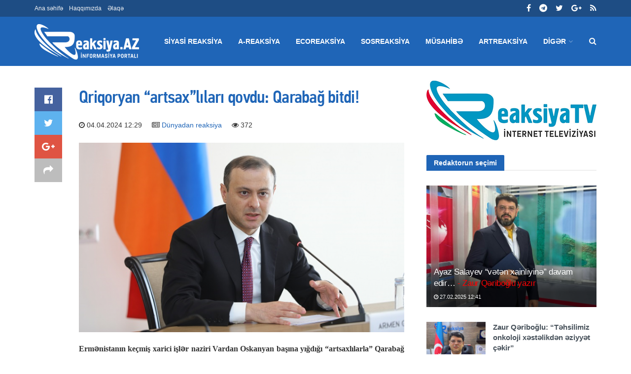

--- FILE ---
content_type: text/html; charset=UTF-8
request_url: https://reaksiya.az/news/dunyadan-reaksiya/38567
body_size: 10942
content:
<!doctype html>
<!--[if lt IE 7]> <html class="no-js lt-ie9 lt-ie8 lt-ie7" lang="en-US"> <![endif]-->
<!--[if IE 7]> <html class="no-js lt-ie9 lt-ie8" lang="en-US"> <![endif]-->
<!--[if IE 8]> <html class="no-js lt-ie9" lang="en-US"> <![endif]-->
<!--[if IE 9]> <html class="no-js lt-ie10" lang="en-US"> <![endif]-->
<!--[if gt IE 8]><!-->
<html class="no-js" lang="az" xmlns:fb="http://ogp.me/ns/fb#">
<!--<![endif]-->

<head>
    <base href="https://reaksiya.az/" />
    <title>Qriqoryan “artsax”lıları qovdu: Qarabağ bitdi! | Reaksiya</title>
    <meta http-equiv="Content-Type" content="text/html; charset=UTF-8" />
    <meta name='viewport' content='width=device-width, initial-scale=1, user-scalable=yes' />
    <meta property="og:title" content="Qriqoryan “artsax”lıları qovdu: Qarabağ bitdi! | Reaksiya"/>
    <meta property="og:type" content="article"/>
    <meta property="og:description" content="Qriqoryan “artsax”lıları qovdu: Qarabağ bitdi! | Reaksiya"/>
    <meta property="og:site_name" content="Reaksiya"/>
    <meta property="og:url" content="http://reaksiya.az/news/dunyadan-reaksiya/38567"/>
    <meta property="og:image" content="https://img.reaksiya.az/news/2024/04/photo_38567.png"/>
    <meta property="fb:app_id" content="1626791174275709"/>
    <meta name="Copyright" content="© 2015 Netservice | www.netservice.az" />
    <meta http-equiv="Refresh" content="1800" />
    <link rel="shortcut icon" href="images/favicon.ico?v=2" />
    <link href="https://reaksiya.az/news/dunyadan-reaksiya/38567" rel="canonical" />
    <meta name="theme-color" content="#3b68d3">
    <meta name="msapplication-navbutton-color" content="#3b68d3">
    <meta name="apple-mobile-web-app-status-bar-style" content="#3b68d3">
    <script type="text/javascript">
        var jnews_ajax_url = '';
    </script>
    <link rel='dns-prefetch' href="https://fonts.googleapis.com" />
    <link rel='dns-prefetch' href="https://s.w.org" />
    <!--[if lte IE 9]><link rel="stylesheet" type="text/css" href="css/vc_lte_ie9.min.css" media="screen"><![endif]-->
    <link rel="stylesheet" href="css/fonts.css" type="text/css" media="all" />
    <link rel="stylesheet" href="css/font-awesome.min.css?v=2" type="text/css" media="all" />
    <link rel="stylesheet" href="css/custom.css?v=0.1" type="text/css" media="all" />
    <link rel="stylesheet" href="css/main.css?v=0.3" type="text/css" media="all" />
    <link rel="stylesheet" href="css/responsive.css?v=1.1" type="text/css" media="all" />
    <link rel="stylesheet" id='minit-css-css' href='css/frontend.css?v=0.2' type="text/css" media="all" />
    <link rel="stylesheet" href="css/joverlayslider.css?v=1.0" type="text/css" media="all" />

    <script type='text/javascript' src='js/jquery.js'></script>
    <script type='text/javascript' src='js/jquery-migrate.js?v=1.4.1'></script>

	<!-- Google tag (gtag.js) -->
	<script async src="https://www.googletagmanager.com/gtag/js?id=G-95BJTT1D71"></script>
	<script>
	  window.dataLayer = window.dataLayer || [];
	  function gtag(){dataLayer.push(arguments);}
	  gtag('js', new Date());

	  gtag('config', 'G-95BJTT1D71');
	</script>



</head>

<body class="page-template page-template-template-builder page-template-template-builder-php page page-id-65 jnews jsc_normal wpb-js-composer js-comp-ver-5.4.7 vc_responsive">
    <div class="jeg_ad jeg_ad_top jnews_header_top_ads">
        <div class='ads-wrapper '></div>
    </div>
    <div class="jeg_viewport">
        <div class="jeg_header_wrapper">
    <div class="jeg_header_instagram_wrapper"> </div>
    <div class="jeg_header normal">
        <div class="jeg_topbar jeg_container dark">
            <div class="container">
                <div class="jeg_nav_row">
                    <div class="jeg_nav_col jeg_nav_left jeg_nav_grow">
                        <div class="item_wrap jeg_nav_alignleft">
                            <div class="jeg_nav_item">
                                <ul class="jeg_menu jeg_top_menu">
                                    <li class="menu-item"><a href="/">Ana səhifə</a></li>
                                    <li class="menu-item"><a href="haqqimizda">Haqqımızda</a></li>
                                    <li class="menu-item"><a href="elaqe">Əlaqə</a></li>
                                </ul>
                            </div>
                        </div>
                    </div>
                    <div class="jeg_nav_col jeg_nav_center jeg_nav_normal">
                        <div class="item_wrap jeg_nav_aligncenter"> </div>
                    </div>
                    <div class="jeg_nav_col jeg_nav_right jeg_nav_normal">
                        <div class="item_wrap jeg_nav_alignright">
                            <div class="jeg_nav_item socials_widget jeg_social_icon_block nobg">
                                <a href="https://www.facebook.com/reaksiya.az" target='_blank' class="jeg_facebook"><i class="fa fa-facebook"></i> </a>
                                <a href="https://t.me/reaksiyatv" target='_blank' class="jeg_telegram"><i class="fa fa-telegram"></i> </a>
                                <a href="https://twitter.com/reaksiya" target='_blank' class="jeg_twitter"><i class="fa fa-twitter"></i> </a>
                                <a href="https://plus.google.com/u/0/109098813530764593171/posts" target='_blank' class="jeg_google-plus"><i class="fa fa-google-plus"></i> </a>
                                <a href="#" target='_blank' class="jeg_rss"><i class="fa fa-rss"></i> </a>
                            </div>
                        </div>
                    </div>
                </div>
            </div>
        </div>
        <div class="jeg_bottombar jeg_navbar jeg_container jeg_navbar_wrapper jeg_navbar_normal jeg_navbar_dark">
            <div class="container">
                <div class="jeg_nav_row">
                    <div class="jeg_nav_col jeg_nav_left jeg_nav_normal">
                        <div class="item_wrap jeg_nav_alignleft">
                            <div class="jeg_nav_item jeg_logo jeg_desktop_logo"> 
                                <a href="/" style="padding: 0 0 0 0;"><img src="images/logo.png?v=7" srcset="images/logo.png?v=7 1x, images/logo@2x.png?v=7 2x" alt="Reaksiya.az"></a>
                            </div>
                            <div class="jeg_nav_item jeg_mainmenu_wrap">
                                <ul class="jeg_menu jeg_main_menu jeg_menu_style_4">

                                    <!--                                    <li class="menu-item current-menu-ancestor"><a href="/">Home</a></li>-->

                                                                                <li class="menu-item jeg_megamenu"><a href="news/siyasi-reaksiya">Siyasi reaksiya</a></li>
                                                                                    <li class="menu-item jeg_megamenu"><a href="news/a-reaksiya">A-reaksiya</a></li>
                                                                                    <li class="menu-item jeg_megamenu"><a href="news/ecoreaksiya">Ecoreaksiya</a></li>
                                                                                    <li class="menu-item jeg_megamenu"><a href="news/sosreaksiya">Sosreaksiya</a></li>
                                                                                    <li class="menu-item jeg_megamenu"><a href="news/musahibe">Müsahibə</a></li>
                                                                                    <li class="menu-item jeg_megamenu"><a href="news/artreaksiya">Artreaksiya</a></li>
                                                                            <li class="menu-item"><a href="#">Digər</a>
                                        <ul class="sub-menu">
                                                                                                <li class="menu-item"><a href="news/dunyadan-reaksiya">Dünyadan reaksiya</a></li>
                                                                                                    <li class="menu-item"><a href="news/maraqli">Maraqlı</a></li>
                                                                                                    <li class="menu-item"><a href="news/sport-reaksiya">Sport reaksiya</a></li>
                                                                                                    <li class="menu-item"><a href="news/bizim-reaksiya">Bizim reaksiya</a></li>
                                                                                                    <li class="menu-item"><a href="news/yazar-klub">YazarKlub</a></li>
                                                                                        </ul>
                                    </li>
                                </ul>
                            </div>
                        </div>
                    </div>
                    <div class="jeg_nav_col jeg_nav_center jeg_nav_normal">
                        <div class="item_wrap jeg_nav_aligncenter"> </div>
                    </div>
                    <div class="jeg_nav_col jeg_nav_right jeg_nav_grow">
                        <div class="item_wrap jeg_nav_alignright">
                            <div class="jeg_nav_item jeg_search_wrapper search_icon jeg_search_popup_expand"> <a href="#" class="jeg_search_toggle"><i class="fa fa-search"></i></a>
                                <form action="/" method="get" class="jeg_search_form" target="_top">
                                    <input name="q" class="jeg_search_input" placeholder="Axtar..." type="text" value="" autocomplete="off">
                                    <input type="hidden" name="domains" value="reaksiya.az" />
                                    <input type="hidden" name="sitesearch" value="reaksiya.az">
                                    <input type="hidden" name="cx" value="005943032525959190534:t4j2_e38bs8" />
                                    <input type="hidden" name="cof" value="FORID:10" />
                                    <input type="hidden" name="ie" value="UTF-8" />
                                    <input type="hidden" name="b" value="search" />
                                    <button type="submit" class="jeg_search_button btn"><i class="fa fa-search"></i></button>
                                </form>
                                <div class="jeg_search_result jeg_search_hide with_result">
                                    <div class="search-result-wrapper"> </div>
                                    <div class="search-link search-noresult"> No Result </div>
                                    <div class="search-link search-all-button"> <i class="fa fa-search"></i> View All Result </div>
                                </div>
                            </div>
                        </div>
                    </div>
                </div>
            </div>
        </div>
    </div>
</div>
<div class="jeg_header_sticky">
    <div class="sticky_blankspace"></div>
    <div class="jeg_header normal">
        <div class="jeg_container">
            <div data-mode="fixed" class="jeg_stickybar jeg_navbar jeg_navbar_wrapper jeg_navbar_normal jeg_navbar_dark">
                <div class="container">
                    <div class="jeg_nav_row">
                        <div class="jeg_nav_col jeg_nav_left jeg_nav_grow">
                            <div class="item_wrap jeg_nav_alignleft">
                                <div class="jeg_nav_item jeg_mainmenu_wrap">
                                    <ul class="jeg_menu jeg_main_menu jeg_menu_style_4">
                                                                                        <li class="menu-item jeg_megamenu"><a href="news/siyasi-reaksiya">Siyasi reaksiya</a></li>
                                                                                            <li class="menu-item jeg_megamenu"><a href="news/a-reaksiya">A-reaksiya</a></li>
                                                                                            <li class="menu-item jeg_megamenu"><a href="news/ecoreaksiya">Ecoreaksiya</a></li>
                                                                                            <li class="menu-item jeg_megamenu"><a href="news/sosreaksiya">Sosreaksiya</a></li>
                                                                                            <li class="menu-item jeg_megamenu"><a href="news/musahibe">Müsahibə</a></li>
                                                                                            <li class="menu-item jeg_megamenu"><a href="news/artreaksiya">Artreaksiya</a></li>
                                                                                    <li class="menu-item"><a href="#">Digər</a>
                                            <ul class="sub-menu">
                                                                                                        <li class="menu-item"><a href="news/dunyadan-reaksiya">Dünyadan reaksiya</a></li>
                                                                                                            <li class="menu-item"><a href="news/maraqli">Maraqlı</a></li>
                                                                                                            <li class="menu-item"><a href="news/sport-reaksiya">Sport reaksiya</a></li>
                                                                                                            <li class="menu-item"><a href="news/bizim-reaksiya">Bizim reaksiya</a></li>
                                                                                                            <li class="menu-item"><a href="news/yazar-klub">YazarKlub</a></li>
                                                                                                </ul>
                                        </li>
                                    </ul>
                                </div>
                            </div>
                        </div>
                        <div class="jeg_nav_col jeg_nav_center jeg_nav_normal">
                            <div class="item_wrap jeg_nav_aligncenter"> </div>
                        </div>
                        <div class="jeg_nav_col jeg_nav_right jeg_nav_normal">
                            <div class="item_wrap jeg_nav_alignright">
                                <div class="jeg_nav_item socials_widget jeg_social_icon_block nobg">
                                    <a href="https://www.facebook.com/reaksiya.az" target='_blank' class="jeg_facebook"><i class="fa fa-facebook"></i> </a>
                                    <a href="https://t.me/reaksiyatv" target='_blank' class="jeg_telegram"><i class="fa fa-telegram"></i> </a>
                                    <a href="https://twitter.com/reaksiya" target='_blank' class="jeg_twitter"><i class="fa fa-twitter"></i> </a>
                                    <a href="https://plus.google.com/u/0/109098813530764593171/posts" target='_blank' class="jeg_google-plus"><i class="fa fa-google-plus"></i> </a>
                                    <a href="#" target='_blank' class="jeg_rss"><i class="fa fa-rss"></i> </a>
                                </div>
                                <div class="jeg_separator separator4"></div>
                                <div class="jeg_nav_item jeg_search_wrapper search_icon jeg_search_popup_expand"> <a href="#" class="jeg_search_toggle"><i class="fa fa-search"></i></a>
                                    <form action="/" method="get" class="jeg_search_form" target="_top">
                                        <input name="q" class="jeg_search_input" placeholder="Axtar..." type="text" value="" autocomplete="off">
                                        <input type="hidden" name="domains" value="reaksiya.az" />
                                        <input type="hidden" name="sitesearch" value="reaksiya.az">
                                        <input type="hidden" name="cx" value="005943032525959190534:t4j2_e38bs8" />
                                        <input type="hidden" name="cof" value="FORID:10" />
                                        <input type="hidden" name="ie" value="UTF-8" />
                                        <input type="hidden" name="b" value="search" />
                                        <button type="submit" class="jeg_search_button btn"><i class="fa fa-search"></i></button>
                                    </form>
                                    <div class="jeg_search_result jeg_search_hide with_result">
                                        <div class="search-result-wrapper"> </div>
                                        <div class="search-link search-noresult"> No Result </div>
                                        <div class="search-link search-all-button"> <i class="fa fa-search"></i> View All Result </div>
                                    </div>
                                </div>
                            </div>
                        </div>
                    </div>
                </div>
            </div>
        </div>
    </div>
</div>
<div class="jeg_navbar_mobile_wrapper">
    <div class="jeg_navbar_mobile" data-mode="scroll">
        <div class="jeg_mobile_bottombar jeg_mobile_midbar jeg_container dark">
            <div class="container">
                <div class="jeg_nav_row">
                    <div class="jeg_nav_col jeg_nav_left jeg_nav_normal">
                        <div class="item_wrap jeg_nav_alignleft">
                            <div class="jeg_nav_item"> <a href="#" class="toggle_btn jeg_mobile_toggle"><i class="fa fa-bars"></i></a></div>
                        </div>
                    </div>
                    <div class="jeg_nav_col jeg_nav_center jeg_nav_grow">
                        <div class="item_wrap jeg_nav_aligncenter">
                            <div class="jeg_nav_item jeg_mobile_logo">
                                <a href="/"><img src="images/logo.png?v=7" srcset="images/logo.png?v=7 1x, images/logo@2x.png?v=7 2x" alt="Reaksiya.az"></a>
                            </div>
                        </div>
                    </div>
                    <div class="jeg_nav_col jeg_nav_right jeg_nav_normal">
                        <div class="item_wrap jeg_nav_alignright">
                            <div class="jeg_nav_item jeg_search_wrapper jeg_search_popup_expand"> <a href="#" class="jeg_search_toggle"><i class="fa fa-search"></i></a>
                                <form action="/" method="get" class="jeg_search_form" target="_top">
                                    <input name="q" class="jeg_search_input" placeholder="Axtar..." type="text" value="" autocomplete="off">
                                    <input type="hidden" name="domains" value="reaksiya.az" />
                                    <input type="hidden" name="sitesearch" value="reaksiya.az">
                                    <input type="hidden" name="cx" value="005943032525959190534:t4j2_e38bs8" />
                                    <input type="hidden" name="cof" value="FORID:10" />
                                    <input type="hidden" name="ie" value="UTF-8" />
                                    <input type="hidden" name="b" value="search" />
                                    <button type="submit" class="jeg_search_button btn"><i class="fa fa-search"></i></button>
                                </form>
                                <div class="jeg_search_result jeg_search_hide with_result">
                                    <div class="search-result-wrapper"> </div>
                                    <div class="search-link search-noresult"> No Result </div>
                                    <div class="search-link search-all-button"> <i class="fa fa-search"></i> View All Result </div>
                                </div>
                            </div>
                        </div>
                    </div>
                </div>
            </div>
        </div>
    </div>
    <div class="sticky_blankspace" style="height: 60px;"></div>
</div>        
<div class="jeg_main">
    <div class="jeg_container">
        <div class="jeg_content">
            <div class="jeg_vc_content"> </div>
            <div class="container">
                <div class="jeg_latestpost ">
                    <div class="row">
                        <div class="jeg_main_content col-md-8">
                            
<div class="jeg_share_top_container"></div>
<div class="jeg_ad jeg_article jnews_content_top_ads">
    <div class='ads-wrapper '></div>
</div>
<div class="entry-content with-share">
    <div class="jeg_share_button share-float jeg_sticky_share clearfix share-normal">
        <div class="jeg_share_float_container">
            <div class="jeg_sharelist">
                <a href="https://www.facebook.com/sharer.php?u=http%3A%2F%2Freaksiya.az%2Fnews%2Fdunyadan-reaksiya%2F38567" class="jeg_btn-facebook expanded"><i
                            class="fa fa-facebook-official"></i><span>Share on Facebook</span></a>
                <a href="https://twitter.com/intent/tweet?text=Qriqoryan+%E2%80%9Cartsax%E2%80%9Dl%C4%B1lar%C4%B1+qovdu%3A+Qaraba%C4%9F+bitdi%21+%7C+Reaksiya&url=http%3A%2F%2Freaksiya.az%2Fnews%2Fdunyadan-reaksiya%2F38567"
                   class="jeg_btn-twitter expanded"><i class="fa fa-twitter"></i><span>Share on Twitter</span></a>
                <a href="https://plus.google.com/share?url=http%3A%2F%2Freaksiya.az%2Fnews%2Fdunyadan-reaksiya%2F38567" class="jeg_btn-google-plus "><i
                            class="fa fa-google-plus"></i></a>
                <div class="share-secondary">
                    <a href="https://www.linkedin.com/shareArticle?url=http%3A%2F%2Freaksiya.az%2Fnews%2Fdunyadan-reaksiya%2F38567&title=Qriqoryan+%E2%80%9Cartsax%E2%80%9Dl%C4%B1lar%C4%B1+qovdu%3A+Qaraba%C4%9F+bitdi%21+%7C+Reaksiya"
                       class="jeg_btn-linkedin "><i class="fa fa-linkedin"></i></a>
                    <a href="https://www.pinterest.com/pin/create/bookmarklet/?pinFave=1&url=http%3A%2F%2Freaksiya.az%2Fnews%2Fdunyadan-reaksiya%2F38567&media=https://img.reaksiya.az/news/2024/04/photo_38567.png&description=Qriqoryan+%E2%80%9Cartsax%E2%80%9Dl%C4%B1lar%C4%B1+qovdu%3A+Qaraba%C4%9F+bitdi%21+%7C+Reaksiya"
                       class="jeg_btn-pinterest "><i class="fa fa-pinterest"></i></a>
                </div>
                <a href="#" class="jeg_btn-toggle"><i class="fa fa-share"></i></a>
            </div>
        </div>
    </div>
    <div class="content-inner ">
        <h1>Qriqoryan “artsax”lıları qovdu: Qarabağ bitdi!</h1>
        <p style="font-family: Arial; font-size: 14px">
            <i class="fa fa-clock-o"></i> 04.04.2024 12:29&nbsp;&nbsp;&nbsp;&nbsp;
            <i class="fa fa-newspaper-o"></i> <a href="news/dunyadan-reaksiya">Dünyadan reaksiya</a>&nbsp;&nbsp;&nbsp;&nbsp;
            <i class="fa fa-eye"></i> 372        </p>
        <figure id="attachment_171" style="width: 750px" class="wp-caption alignleft">
            <img class="size-full" src="https://img.reaksiya.az/news/2024/04/photo_38567.png" width="750" height="536"
                 srcset="https://img.reaksiya.az/news/2024/04/photo_38567.png 750w, https://img.reaksiya.az/news/2024/04/photo_38567.png 120w, https://img.reaksiya.az/news/2024/04/photo_38567.png 350w"
                 sizes="(max-width: 750px) 100vw, 750px"/>
        </figure>
                <p style="text-align: justify;">
	<strong><span style="font-size:16px;">Ermənistanın keçmiş xarici işlər naziri Vardan Oskanyan başına yığdığı “artsaxlılarla” Qarabağ məsələsini gündəmdə saxlamaq cəhdlərini davam etdirməyə çalışıb.</span></strong></p>
<p style="text-align: justify;">
	<span style="font-size:16px;">Vardan Oskanyan və “artsax məsələləri komissiyası” adlı yaratmağa çalışdıqları “qurum” üzvləri Ermənistan hakimiyyəti ilə də görüşlər keçirərək, dəstək almaq istəyiblər. V.Oskanyan deyib ki, Qarabağ məsələsi perspektivsiz olsa da, bunun gündəmdə saxlanılması Ermənistanın “təhlükəsizlik sahəsində”güclü mövqedən çıxış etməsinə, ölkənin müdafiəsinin güclənməsinə kömək edə bilər.</span></p>
<p style="text-align: justify;">
	<span style="font-size:16px;">“Komissiya” çox fikirləşdikdən sonra Ermənistan XİN rəhbəri Ararat Mirzoyan və TŞ katibi Armen Qriqoryanla görüş qərarı verib. Ararat Mirzoyandan öncə isə “artsaxlı” Armen Qriqoryana üz tutublar və düşünüblər ki, Qriqoryan “həmyerli kimi” onlara dəstək verə bilər.</span></p>
<p style="text-align: justify;">
	<span style="font-size:16px;">Erməni mediasının məlumatına görə, Qriqoryan onları çox soyuq qarşılayıb və cəmi 20 dəqiqə vaxt ayırıb. Eyni zamanda, “komissiya üzvlərinin” geniş açıqlamasına, “izahatlarına” da imkan verməyərək, onların sözünü kəsib və qəti şəkildə bildirib ki, onlara heç bir dəstək olmayacaq, çünki Qarabağ məsələsi artıq bitib.</span></p>
<p style="text-align: justify;">
	<span style="font-size:16px;">Qeyd edək ki, Oskanyan Avropada da erməni diasporunun dəstəyi ilə bir sıra görüşlərə cəhd etmişdi.</span></p>
<p style="text-align: justify;">
	<span style="font-size:16px;"><strong><a href="http://www.reaksiya.az/" target="_blank">Reaksiya.az</a></strong></span></p>                


        
                <div class="jeg_share_bottom_container"></div>


    </div>
</div>
    <div class='jnews_inline_related_post_wrapper right'>
        <div class='jnews_inline_related_post'>
            <div class="jeg_postblock_20 jeg_postblock jeg_module_hook jeg_pagination_nextprev jeg_col_2o3 jnews_module_47_0_5afd3d39d2c59 "
                 data-unique="jnews_module_47_0_5afd3d39d2c59">
                <div class="jeg_block_heading jeg_block_heading_5 jeg_subcat_right">
                    <h3 class="jeg_block_title"><span><a
                                    href="news/dunyadan-reaksiya">Dünyadan reaksiya</a></span>
                    </h3>
                </div>
                <div class="jeg_block_container">
                    <div class="jeg_posts jeg_load_more_flag">

                                                        <article class="jeg_post jeg_pl_sm post type-post ">
                                    <div class="jeg_thumb">
                                        <a href="news/dunyadan-reaksiya/39412-lukasenkodan-gosteris-orduda-yoxlamalar-basladi">
                                            <div class="thumbnail-container animate-lazy size-715 ">
                                                <img width="120" height="86" src="images/empty.png"
                                                     class="attachment-jnews-120x86 size-jnews-120x86 lazyload"
                                                     alt="Lukaşenkodan göstəriş: Orduda yoxlamalar başladı"
                                                     data-src="https://img.reaksiya.az/news/2026/01/photo_39412.jpg" data-sizes="auto"
                                                     data-srcset="https://img.reaksiya.az/news/2026/01/photo_39412.jpg 120w, https://img.reaksiya.az/news/2026/01/photo_39412.jpg 350w, https://img.reaksiya.az/news/2026/01/photo_39412.jpg 750w, https://img.reaksiya.az/news/2026/01/photo_39412.jpg 1140w"
                                                     data-expand="700"/>
                                            </div>
                                        </a>
                                    </div>
                                    <div class="jeg_postblock_content">
                                        <h3 class="jeg_post_title"><a
                                                    href="news/dunyadan-reaksiya/39412-lukasenkodan-gosteris-orduda-yoxlamalar-basladi">Lukaşenkodan göstəriş: Orduda yoxlamalar başladı</a></h3>
                                        <div class="jeg_post_meta">
                                            <div class="jeg_meta_date"><a href="news/dunyadan-reaksiya/39412-lukasenkodan-gosteris-orduda-yoxlamalar-basladi"><i
                                                            class="fa fa-clock-o"></i> 16.01.2026 15:06</a></div>
                                        </div>
                                    </div>
                                </article>
                                                                <article class="jeg_post jeg_pl_sm post type-post ">
                                    <div class="jeg_thumb">
                                        <a href="news/dunyadan-reaksiya/39410-iranda-3-min-etirazci-saxlanilib">
                                            <div class="thumbnail-container animate-lazy size-715 ">
                                                <img width="120" height="86" src="images/empty.png"
                                                     class="attachment-jnews-120x86 size-jnews-120x86 lazyload"
                                                     alt="İranda 3 min etirazçı saxlanılıb"
                                                     data-src="https://img.reaksiya.az/news/2026/01/photo_39410.jpg" data-sizes="auto"
                                                     data-srcset="https://img.reaksiya.az/news/2026/01/photo_39410.jpg 120w, https://img.reaksiya.az/news/2026/01/photo_39410.jpg 350w, https://img.reaksiya.az/news/2026/01/photo_39410.jpg 750w, https://img.reaksiya.az/news/2026/01/photo_39410.jpg 1140w"
                                                     data-expand="700"/>
                                            </div>
                                        </a>
                                    </div>
                                    <div class="jeg_postblock_content">
                                        <h3 class="jeg_post_title"><a
                                                    href="news/dunyadan-reaksiya/39410-iranda-3-min-etirazci-saxlanilib">İranda 3 min etirazçı saxlanılıb</a></h3>
                                        <div class="jeg_post_meta">
                                            <div class="jeg_meta_date"><a href="news/dunyadan-reaksiya/39410-iranda-3-min-etirazci-saxlanilib"><i
                                                            class="fa fa-clock-o"></i> 16.01.2026 14:58</a></div>
                                        </div>
                                    </div>
                                </article>
                                                                <article class="jeg_post jeg_pl_sm post type-post ">
                                    <div class="jeg_thumb">
                                        <a href="news/dunyadan-reaksiya/39408-iran-turkiyeni-hedeledi-abs-bazalari-legitim-hedef-elan-edildi">
                                            <div class="thumbnail-container animate-lazy size-715 ">
                                                <img width="120" height="86" src="images/empty.png"
                                                     class="attachment-jnews-120x86 size-jnews-120x86 lazyload"
                                                     alt="İran Türkiyəni hədələdi – ABŞ bazaları legitim hədəf elan edildi"
                                                     data-src="https://img.reaksiya.az/news/2026/01/photo_39408.jpg" data-sizes="auto"
                                                     data-srcset="https://img.reaksiya.az/news/2026/01/photo_39408.jpg 120w, https://img.reaksiya.az/news/2026/01/photo_39408.jpg 350w, https://img.reaksiya.az/news/2026/01/photo_39408.jpg 750w, https://img.reaksiya.az/news/2026/01/photo_39408.jpg 1140w"
                                                     data-expand="700"/>
                                            </div>
                                        </a>
                                    </div>
                                    <div class="jeg_postblock_content">
                                        <h3 class="jeg_post_title"><a
                                                    href="news/dunyadan-reaksiya/39408-iran-turkiyeni-hedeledi-abs-bazalari-legitim-hedef-elan-edildi">İran Türkiyəni hədələdi – ABŞ bazaları legitim hədəf elan edildi</a></h3>
                                        <div class="jeg_post_meta">
                                            <div class="jeg_meta_date"><a href="news/dunyadan-reaksiya/39408-iran-turkiyeni-hedeledi-abs-bazalari-legitim-hedef-elan-edildi"><i
                                                            class="fa fa-clock-o"></i> 16.01.2026 14:56</a></div>
                                        </div>
                                    </div>
                                </article>
                                                                <article class="jeg_post jeg_pl_sm post type-post ">
                                    <div class="jeg_thumb">
                                        <a href="news/dunyadan-reaksiya/39406-etirazlar-mescidleri-yandirdi">
                                            <div class="thumbnail-container animate-lazy size-715 ">
                                                <img width="120" height="86" src="images/empty.png"
                                                     class="attachment-jnews-120x86 size-jnews-120x86 lazyload"
                                                     alt="Etirazlar məscidləri yandırdı"
                                                     data-src="https://img.reaksiya.az/news/2026/01/photo_39406.jpg" data-sizes="auto"
                                                     data-srcset="https://img.reaksiya.az/news/2026/01/photo_39406.jpg 120w, https://img.reaksiya.az/news/2026/01/photo_39406.jpg 350w, https://img.reaksiya.az/news/2026/01/photo_39406.jpg 750w, https://img.reaksiya.az/news/2026/01/photo_39406.jpg 1140w"
                                                     data-expand="700"/>
                                            </div>
                                        </a>
                                    </div>
                                    <div class="jeg_postblock_content">
                                        <h3 class="jeg_post_title"><a
                                                    href="news/dunyadan-reaksiya/39406-etirazlar-mescidleri-yandirdi">Etirazlar məscidləri yandırdı</a></h3>
                                        <div class="jeg_post_meta">
                                            <div class="jeg_meta_date"><a href="news/dunyadan-reaksiya/39406-etirazlar-mescidleri-yandirdi"><i
                                                            class="fa fa-clock-o"></i> 09.01.2026 17:23</a></div>
                                        </div>
                                    </div>
                                </article>
                                                                <article class="jeg_post jeg_pl_sm post type-post ">
                                    <div class="jeg_thumb">
                                        <a href="news/dunyadan-reaksiya/39404-pezeskiandan-novbeti-cairis-xalqin-telebleri-nezere-alinmalidir">
                                            <div class="thumbnail-container animate-lazy size-715 ">
                                                <img width="120" height="86" src="images/empty.png"
                                                     class="attachment-jnews-120x86 size-jnews-120x86 lazyload"
                                                     alt="Pezeşkiandan növbəti çağırış – “Xalqın tələbləri nəzərə alınmalıdır”"
                                                     data-src="https://img.reaksiya.az/news/2026/01/photo_39404.jpg" data-sizes="auto"
                                                     data-srcset="https://img.reaksiya.az/news/2026/01/photo_39404.jpg 120w, https://img.reaksiya.az/news/2026/01/photo_39404.jpg 350w, https://img.reaksiya.az/news/2026/01/photo_39404.jpg 750w, https://img.reaksiya.az/news/2026/01/photo_39404.jpg 1140w"
                                                     data-expand="700"/>
                                            </div>
                                        </a>
                                    </div>
                                    <div class="jeg_postblock_content">
                                        <h3 class="jeg_post_title"><a
                                                    href="news/dunyadan-reaksiya/39404-pezeskiandan-novbeti-cairis-xalqin-telebleri-nezere-alinmalidir">Pezeşkiandan növbəti çağırış – “Xalqın tələbləri nəzərə alınmalıdır”</a></h3>
                                        <div class="jeg_post_meta">
                                            <div class="jeg_meta_date"><a href="news/dunyadan-reaksiya/39404-pezeskiandan-novbeti-cairis-xalqin-telebleri-nezere-alinmalidir"><i
                                                            class="fa fa-clock-o"></i> 09.01.2026 17:20</a></div>
                                        </div>
                                    </div>
                                </article>
                                                                <article class="jeg_post jeg_pl_sm post type-post ">
                                    <div class="jeg_thumb">
                                        <a href="news/dunyadan-reaksiya/39402-zalujni-rusiya-muharibeni-bitirmeye-yox-uzunmuddetli-qarsidurmaya-hazirlasir">
                                            <div class="thumbnail-container animate-lazy size-715 ">
                                                <img width="120" height="86" src="images/empty.png"
                                                     class="attachment-jnews-120x86 size-jnews-120x86 lazyload"
                                                     alt="Zalujnı: Rusiya müharibəni bitirməyə yox, uzunmüddətli qarşıdurmaya hazırlaşır"
                                                     data-src="https://img.reaksiya.az/news/2026/01/photo_39402.jpg" data-sizes="auto"
                                                     data-srcset="https://img.reaksiya.az/news/2026/01/photo_39402.jpg 120w, https://img.reaksiya.az/news/2026/01/photo_39402.jpg 350w, https://img.reaksiya.az/news/2026/01/photo_39402.jpg 750w, https://img.reaksiya.az/news/2026/01/photo_39402.jpg 1140w"
                                                     data-expand="700"/>
                                            </div>
                                        </a>
                                    </div>
                                    <div class="jeg_postblock_content">
                                        <h3 class="jeg_post_title"><a
                                                    href="news/dunyadan-reaksiya/39402-zalujni-rusiya-muharibeni-bitirmeye-yox-uzunmuddetli-qarsidurmaya-hazirlasir">Zalujnı: Rusiya müharibəni bitirməyə yox, uzunmüddətli qarşıdurmaya hazırlaşır</a></h3>
                                        <div class="jeg_post_meta">
                                            <div class="jeg_meta_date"><a href="news/dunyadan-reaksiya/39402-zalujni-rusiya-muharibeni-bitirmeye-yox-uzunmuddetli-qarsidurmaya-hazirlasir"><i
                                                            class="fa fa-clock-o"></i> 09.01.2026 17:17</a></div>
                                        </div>
                                    </div>
                                </article>
                                                    </div>
                </div>

            </div>
        </div>
    </div>
    
<div class="jeg_ad jeg_article jnews_content_bottom_ads">
    <div class='ads-wrapper '>
        <div id="kt_informer"></div>
		    </div>
</div>
<script>
    if (window.innerWidth < 768) {
        jQuery('#kt_informer').html('<iframe src="https://karabakhtoday.com/informer.php?limit=2" width="100%" height="90" style="border: 0;margin:20px auto;" scrolling="no"></iframe>');
    } else {
        jQuery('#kt_informer').html('<iframe src="https://karabakhtoday.com/informer.php" width="100%" height="90" style="border: 0;margin:20px auto;" scrolling="no"></iframe>');
    }
</script>

<div class="jnews_comment_container">
    <div id="comments" class="comment-wrapper section" data-type="facebook" data-id="1723271634571136">
        <!--        <h3 class='comment-heading'>Discussion about this post</h3>-->

        <p style="  padding: 8px 0px;
background: #1f65b7;
color: #fff;
width: 100%;
float: left;
cursor: pointer;
text-align: center;"><b style="color:#fff;">Şərhlər</b></p>
        <div id="normalyorum">
            <div style="padding:20px;">
                <div id="disqus_thread"></div>
            </div>
        </div>
        <div id="facebookyorum">
            <div class="fb-comments" data-num-posts="5" data-width="650" data-href="https://reaksiya.az//news/dunyadan-reaksiya/38567"></div>
            <div id="fb-root"></div>
        </div>
    </div>
</div>                        </div>
                        <div class="jeg_sidebar left __jeg_sticky_sidebar col-sm-4">
                            
<a href="http://reaksiyatv.com" target="_blank"><img src="images/reaksiyatv.png" style="width: 100%;margin-bottom:30px;" /></a>
    <div class="widget widget_jnews_module_block_19" id="jnews_module_block_19-3">
        <div class="jeg_postblock_19 jeg_postblock jeg_module_hook jeg_pagination_disable jeg_col_1o3 jnews_module_65_2_5b07c78eaae18 " data-unique="jnews_module_65_2_5b07c78eaae18">
            <div class="jeg_block_heading jeg_block_heading_1 jeg_subcat_right">
                <h3 class="jeg_block_title"><span>Redaktorun seçimi</span></h3>
            </div>
            <div class="jeg_block_container">
                <div class="jeg_posts">
                                                <article class="jeg_post jeg_pl_md_box post-51 post type-post status-publish format-standard has-post-thumbnail hentry category-apple category-gear category-security category-smartphone tag-best-iphone-7-deals tag-ces-2017 tag-iphone-7 tag-nintendo-switch tag-ps4-pro tag-sillicon-valley">
                                <div class="box_wrap">
                                    <div class="jeg_thumb">
                                        <a href="news/bizim-reaksiya/39066-ayaz-salayev-veten-xainliyine-davam-edir">
                                            <div class="thumbnail-container animate-lazy size-715 "><img width="120" height="86" src="images/empty.png" class="attachment-jnews-120x86 size-jnews-120x86 lazyload" alt="Ayaz Salayev “vətən xainliyinə” davam edir… - Zaur Qəriboğlu yazır" data-src="https://img.reaksiya.az/news/2025/02/photo_39066.jpg" data-sizes="auto" data-srcset="https://img.reaksiya.az/news/2025/02/photo_39066.jpg 120w, https://img.reaksiya.az/news/2025/02/photo_39066.jpg 350w, https://img.reaksiya.az/news/2025/02/photo_39066.jpg 750w, https://img.reaksiya.az/news/2025/02/photo_39066.jpg 1140w" data-expand="700" /></div>
                                        </a>
                                    </div>
                                    <div class="jeg_postblock_content">
                                        <h3 class="jeg_post_title"> <a href="news/bizim-reaksiya/39066-ayaz-salayev-veten-xainliyine-davam-edir">Ayaz Salayev “vətən xainliyinə” davam edir…<font color='red'> - Zaur Qəriboğlu yazır</font></a> </h3>
                                        <div class="jeg_post_meta">
                                            <div class="jeg_meta_date"><a href="news/bizim-reaksiya/39066-ayaz-salayev-veten-xainliyine-davam-edir"><i class="fa fa-clock-o"></i> 27.02.2025 12:41</a></div>
                                        </div>
                                    </div>
                                </div>
                            </article>
                                                <div class="jeg_postsmall jeg_load_more_flag">
                                                        <article class="jeg_post jeg_pl_sm post type-post">
                                    <div class="jeg_thumb">
                                        <a href="news/bizim-reaksiya/36987-zaur-qeribolu-tehsilimiz-onkoloji-xestelikden-eziyyet-cekir">
                                            <div class="thumbnail-container animate-lazy size-715 "><img width="120" height="86" src="images/empty.png" class="attachment-jnews-120x86 size-jnews-120x86 lazyload" alt="Zaur Qəriboğlu: “Təhsilimiz onkoloji xəstəlikdən əziyyət çəkir”" data-src="https://img.reaksiya.az/news/2024/02/photo_36987.jpg" data-sizes="auto" data-srcset="https://img.reaksiya.az/news/2024/02/photo_36987.jpg 120w, https://img.reaksiya.az/news/2024/02/photo_36987.jpg 350w, https://img.reaksiya.az/news/2024/02/photo_36987.jpg 750w, https://img.reaksiya.az/news/2024/02/photo_36987.jpg 1140w" data-expand="700" /></div>
                                        </a>
                                    </div>
                                    <div class="jeg_postblock_content">
                                        <h3 class="jeg_post_title"> <a href="news/bizim-reaksiya/36987-zaur-qeribolu-tehsilimiz-onkoloji-xestelikden-eziyyet-cekir">Zaur Qəriboğlu: “Təhsilimiz onkoloji xəstəlikdən əziyyət çəkir”</a> </h3>
                                        <div class="jeg_post_meta">
                                            <div class="jeg_meta_date"><a href="news/bizim-reaksiya/36987-zaur-qeribolu-tehsilimiz-onkoloji-xestelikden-eziyyet-cekir"><i class="fa fa-clock-o"></i> 20.02.2024 20:17</a></div>
                                        </div>
                                    </div>
                                </article>

                                                                <article class="jeg_post jeg_pl_sm post type-post">
                                    <div class="jeg_thumb">
                                        <a href="news/sosreaksiya/35830-qerbi-azerbaycan-icmasinin-sumqayit-numayendeliyi-yaradildi">
                                            <div class="thumbnail-container animate-lazy size-715 "><img width="120" height="86" src="images/empty.png" class="attachment-jnews-120x86 size-jnews-120x86 lazyload" alt="Qərbi Azərbaycan İcmasının Sumqayıt nümayəndəliyi yaradıldı - FOTO" data-src="https://img.reaksiya.az/news/2023/07/photo_35830.jpg" data-sizes="auto" data-srcset="https://img.reaksiya.az/news/2023/07/photo_35830.jpg 120w, https://img.reaksiya.az/news/2023/07/photo_35830.jpg 350w, https://img.reaksiya.az/news/2023/07/photo_35830.jpg 750w, https://img.reaksiya.az/news/2023/07/photo_35830.jpg 1140w" data-expand="700" /></div>
                                        </a>
                                    </div>
                                    <div class="jeg_postblock_content">
                                        <h3 class="jeg_post_title"> <a href="news/sosreaksiya/35830-qerbi-azerbaycan-icmasinin-sumqayit-numayendeliyi-yaradildi">Qərbi Azərbaycan İcmasının Sumqayıt nümayəndəliyi yaradıldı<font color='red'> - FOTO</font></a> </h3>
                                        <div class="jeg_post_meta">
                                            <div class="jeg_meta_date"><a href="news/sosreaksiya/35830-qerbi-azerbaycan-icmasinin-sumqayit-numayendeliyi-yaradildi"><i class="fa fa-clock-o"></i> 19.07.2023 20:39</a></div>
                                        </div>
                                    </div>
                                </article>

                                                                <article class="jeg_post jeg_pl_sm post type-post">
                                    <div class="jeg_thumb">
                                        <a href="news/bizim-reaksiya/35689-kisilik-imam-huseyn-kimi-balalariyla-dovletini-qorumaq-ucun-sehid-olmaqdir">
                                            <div class="thumbnail-container animate-lazy size-715 "><img width="120" height="86" src="images/empty.png" class="attachment-jnews-120x86 size-jnews-120x86 lazyload" alt="Kişilik İmam Hüseyn kimi balalarıyla dövlətini qorumaq üçün şəhid olmaqdır! - Zaur Qəriboğlu yazır.." data-src="https://img.reaksiya.az/news/2023/04/photo_35689.jpg" data-sizes="auto" data-srcset="https://img.reaksiya.az/news/2023/04/photo_35689.jpg 120w, https://img.reaksiya.az/news/2023/04/photo_35689.jpg 350w, https://img.reaksiya.az/news/2023/04/photo_35689.jpg 750w, https://img.reaksiya.az/news/2023/04/photo_35689.jpg 1140w" data-expand="700" /></div>
                                        </a>
                                    </div>
                                    <div class="jeg_postblock_content">
                                        <h3 class="jeg_post_title"> <a href="news/bizim-reaksiya/35689-kisilik-imam-huseyn-kimi-balalariyla-dovletini-qorumaq-ucun-sehid-olmaqdir">Kişilik İmam Hüseyn kimi balalarıyla dövlətini qorumaq üçün şəhid olmaqdır!<font color='red'> - Zaur Qəriboğlu yazır..</font></a> </h3>
                                        <div class="jeg_post_meta">
                                            <div class="jeg_meta_date"><a href="news/bizim-reaksiya/35689-kisilik-imam-huseyn-kimi-balalariyla-dovletini-qorumaq-ucun-sehid-olmaqdir"><i class="fa fa-clock-o"></i> 07.04.2023 17:59</a></div>
                                        </div>
                                    </div>
                                </article>

                                                    </div>
                </div>
            </div>

        </div>
    </div>

<div class="widget widget_jnews_module_block_21" id="jnews_module_block_21-2">
    <div class="jeg_postblock_21 jeg_postblock jeg_module_hook jeg_pagination_disable jeg_col_1o3">
        <div class="jeg_block_heading jeg_block_heading_5 jeg_subcat_right">
            <h3 class="jeg_block_title"><span>Çox oxunanlar<strong></strong></span></h3>
        </div>
        <div class="jeg_block_container">
            <div class="jeg_posts jeg_load_more_flag">
                                    <article class="jeg_post jeg_pl_sm post type-post">
                        <div class="jeg_thumb">
                            <a href="news/sosreaksiya/39414-park-yasamalda-2-3-4-otaq-tam-temirli-menziller-satisda-kristal">
                                <div class="thumbnail-container animate-lazy size-715 "><img width="120" height="86" src="images/empty.png" class="attachment-jnews-120x86 size-jnews-120x86 lazyload" alt="&quot;Park Yasamal&quot;da 2, 3, 4 otaq, tam təmirli mənzillər satışda - &quot;Kristal!&quot;" data-src="https://img.reaksiya.az/news/2026/01/photo_39414.jpg" data-sizes="auto" data-srcset="https://img.reaksiya.az/news/2026/01/photo_39414.jpg 120w, https://img.reaksiya.az/news/2026/01/photo_39414.jpg 350w, https://img.reaksiya.az/news/2026/01/photo_39414.jpg 750w, https://img.reaksiya.az/news/2026/01/photo_39414.jpg 1140w" data-expand="700" /></div>
                            </a>
                        </div>
                        <div class="jeg_postblock_content">
                            <h3 class="jeg_post_title"> <a href="news/sosreaksiya/39414-park-yasamalda-2-3-4-otaq-tam-temirli-menziller-satisda-kristal">"Park Yasamal"da 2, 3, 4 otaq, tam təmirli mənzillər satışda - "Kristal!"</a> </h3>
                            <div class="jeg_post_meta">
                                <div class="jeg_meta_date"><a href="news/sosreaksiya/39414-park-yasamalda-2-3-4-otaq-tam-temirli-menziller-satisda-kristal"><i class="fa fa-clock-o"></i> 16.01.2026 15:10</a></div>
                            </div>
                        </div>
                    </article>
                                        <article class="jeg_post jeg_pl_sm post type-post">
                        <div class="jeg_thumb">
                            <a href="news/sosreaksiya/39407-isaldan-azad-olunan-erazilerde-belediyyeler-yaradilacaq-aciqlama">
                                <div class="thumbnail-container animate-lazy size-715 "><img width="120" height="86" src="images/empty.png" class="attachment-jnews-120x86 size-jnews-120x86 lazyload" alt="İşğaldan azad olunan ərazilərdə bələdiyyələr yaradılacaq? - AÇIQLAMA" data-src="https://img.reaksiya.az/news/2026/01/photo_39407.jpg" data-sizes="auto" data-srcset="https://img.reaksiya.az/news/2026/01/photo_39407.jpg 120w, https://img.reaksiya.az/news/2026/01/photo_39407.jpg 350w, https://img.reaksiya.az/news/2026/01/photo_39407.jpg 750w, https://img.reaksiya.az/news/2026/01/photo_39407.jpg 1140w" data-expand="700" /></div>
                            </a>
                        </div>
                        <div class="jeg_postblock_content">
                            <h3 class="jeg_post_title"> <a href="news/sosreaksiya/39407-isaldan-azad-olunan-erazilerde-belediyyeler-yaradilacaq-aciqlama">İşğaldan azad olunan ərazilərdə bələdiyyələr yaradılacaq? - AÇIQLAMA</a> </h3>
                            <div class="jeg_post_meta">
                                <div class="jeg_meta_date"><a href="news/sosreaksiya/39407-isaldan-azad-olunan-erazilerde-belediyyeler-yaradilacaq-aciqlama"><i class="fa fa-clock-o"></i> 16.01.2026 14:55</a></div>
                            </div>
                        </div>
                    </article>
                                        <article class="jeg_post jeg_pl_sm post type-post">
                        <div class="jeg_thumb">
                            <a href="news/dunyadan-reaksiya/39412-lukasenkodan-gosteris-orduda-yoxlamalar-basladi">
                                <div class="thumbnail-container animate-lazy size-715 "><img width="120" height="86" src="images/empty.png" class="attachment-jnews-120x86 size-jnews-120x86 lazyload" alt="Lukaşenkodan göstəriş: Orduda yoxlamalar başladı" data-src="https://img.reaksiya.az/news/2026/01/photo_39412.jpg" data-sizes="auto" data-srcset="https://img.reaksiya.az/news/2026/01/photo_39412.jpg 120w, https://img.reaksiya.az/news/2026/01/photo_39412.jpg 350w, https://img.reaksiya.az/news/2026/01/photo_39412.jpg 750w, https://img.reaksiya.az/news/2026/01/photo_39412.jpg 1140w" data-expand="700" /></div>
                            </a>
                        </div>
                        <div class="jeg_postblock_content">
                            <h3 class="jeg_post_title"> <a href="news/dunyadan-reaksiya/39412-lukasenkodan-gosteris-orduda-yoxlamalar-basladi">Lukaşenkodan göstəriş: Orduda yoxlamalar başladı</a> </h3>
                            <div class="jeg_post_meta">
                                <div class="jeg_meta_date"><a href="news/dunyadan-reaksiya/39412-lukasenkodan-gosteris-orduda-yoxlamalar-basladi"><i class="fa fa-clock-o"></i> 16.01.2026 15:06</a></div>
                            </div>
                        </div>
                    </article>
                                        <article class="jeg_post jeg_pl_sm post type-post">
                        <div class="jeg_thumb">
                            <a href="news/sosreaksiya/39413-sefer-mehdiyev-deyisiklik-etdi-direktor-vezifeden-getdi">
                                <div class="thumbnail-container animate-lazy size-715 "><img width="120" height="86" src="images/empty.png" class="attachment-jnews-120x86 size-jnews-120x86 lazyload" alt="Səfər Mehdiyev dəyişiklik etdi: Direktor vəzifədən getdi" data-src="https://img.reaksiya.az/news/2026/01/photo_39413.jpg" data-sizes="auto" data-srcset="https://img.reaksiya.az/news/2026/01/photo_39413.jpg 120w, https://img.reaksiya.az/news/2026/01/photo_39413.jpg 350w, https://img.reaksiya.az/news/2026/01/photo_39413.jpg 750w, https://img.reaksiya.az/news/2026/01/photo_39413.jpg 1140w" data-expand="700" /></div>
                            </a>
                        </div>
                        <div class="jeg_postblock_content">
                            <h3 class="jeg_post_title"> <a href="news/sosreaksiya/39413-sefer-mehdiyev-deyisiklik-etdi-direktor-vezifeden-getdi">Səfər Mehdiyev dəyişiklik etdi: Direktor vəzifədən getdi</a> </h3>
                            <div class="jeg_post_meta">
                                <div class="jeg_meta_date"><a href="news/sosreaksiya/39413-sefer-mehdiyev-deyisiklik-etdi-direktor-vezifeden-getdi"><i class="fa fa-clock-o"></i> 16.01.2026 15:08</a></div>
                            </div>
                        </div>
                    </article>
                                        <article class="jeg_post jeg_pl_sm post type-post">
                        <div class="jeg_thumb">
                            <a href="news/dunyadan-reaksiya/39408-iran-turkiyeni-hedeledi-abs-bazalari-legitim-hedef-elan-edildi">
                                <div class="thumbnail-container animate-lazy size-715 "><img width="120" height="86" src="images/empty.png" class="attachment-jnews-120x86 size-jnews-120x86 lazyload" alt="İran Türkiyəni hədələdi – ABŞ bazaları legitim hədəf elan edildi" data-src="https://img.reaksiya.az/news/2026/01/photo_39408.jpg" data-sizes="auto" data-srcset="https://img.reaksiya.az/news/2026/01/photo_39408.jpg 120w, https://img.reaksiya.az/news/2026/01/photo_39408.jpg 350w, https://img.reaksiya.az/news/2026/01/photo_39408.jpg 750w, https://img.reaksiya.az/news/2026/01/photo_39408.jpg 1140w" data-expand="700" /></div>
                            </a>
                        </div>
                        <div class="jeg_postblock_content">
                            <h3 class="jeg_post_title"> <a href="news/dunyadan-reaksiya/39408-iran-turkiyeni-hedeledi-abs-bazalari-legitim-hedef-elan-edildi">İran Türkiyəni hədələdi – ABŞ bazaları legitim hədəf elan edildi</a> </h3>
                            <div class="jeg_post_meta">
                                <div class="jeg_meta_date"><a href="news/dunyadan-reaksiya/39408-iran-turkiyeni-hedeledi-abs-bazalari-legitim-hedef-elan-edildi"><i class="fa fa-clock-o"></i> 16.01.2026 14:56</a></div>
                            </div>
                        </div>
                    </article>
                                </div>
        </div>
    </div>
</div>
    


<div id="fb-root"></div>
<script>(function(d, s, id) {
        var js, fjs = d.getElementsByTagName(s)[0];
        if (d.getElementById(id)) return;
        js = d.createElement(s); js.id = id;
        js.src = "//connect.facebook.net/en_GB/sdk.js#xfbml=1&version=v2.5&appId=428981240600219";
        fjs.parentNode.insertBefore(js, fjs);
    }(document, 'script', 'facebook-jssdk'));</script>

<div class="fb-page" data-href="https://www.facebook.com/reaksiya.az" data-width="330" data-height="336" data-small-header="false" data-adapt-container-width="true" data-hide-cover="false" data-show-facepile="true" data-show-posts="true"><div class="fb-xfbml-parse-ignore"><blockquote cite="https://www.facebook.com/reaksiya.az"><a href="https://www.facebook.com/reaksiya.az">Reaksiya</a></blockquote></div></div>
                        </div>
                    </div>
                </div>
            </div>
        </div>
        <div class="jeg_ad jnews_above_footer_ads">
            <div class='ads-wrapper '></div>
        </div>
    </div>
</div>        <div class="footer-holder" id="footer" data-id="footer">
    <div class="jeg_footer jeg_footer_3 normal">
        <div class="jeg_footer_container jeg_container">
            <div class="jeg_footer_content">
                <div class="container">
                    <div class="row">
                        <div class="jeg_footer_primary clearfix">
                            <div class="col-md-3 footer_column">
                                <div class="footer_widget widget_jnews_about" id="jnews_about-3">
                                    <div class="jeg_about "> <a class="footer_logo" href="#"> <img src="images/logo.png?v=7" srcset="images/logo.png?v=7 1x, images/logo@2x.png?v=7 2x" alt="Reaksia.az" data-pin-no-hover="true"> </a>
                                        <p style="margin-bottom: 4px"><i class="fa fa-globe" style="margin-right: 8px"></i> www.reaksiya.az</p>
                                        <p><i class="fa fa-envelope" style="margin-right: 8px"></i> <a href="/cdn-cgi/l/email-protection" class="__cf_email__" data-cfemail="1d74737b725d6f787c766e74647c337c67">[email&#160;protected]</a></p>
                                    </div>
                                </div>
                            </div>
                            <div class="col-md-6 footer_column">
                                <div class="footer_widget widget_categories" id="categories-4">
                                    <ul>
                                                                                        <li><a href="news/siyasi-reaksiya" title="Siyasi reaksiya">Siyasi reaksiya</a></li>
                                                                                            <li><a href="news/a-reaksiya" title="A-reaksiya">A-reaksiya</a></li>
                                                                                            <li><a href="news/ecoreaksiya" title="Ecoreaksiya">Ecoreaksiya</a></li>
                                                                                            <li><a href="news/sosreaksiya" title="Sosreaksiya">Sosreaksiya</a></li>
                                                                                            <li><a href="news/musahibe" title="Müsahibə">Müsahibə</a></li>
                                                                                            <li><a href="news/artreaksiya" title="Artreaksiya">Artreaksiya</a></li>
                                                                                            <li><a href="news/dunyadan-reaksiya" title="Dünyadan reaksiya">Dünyadan reaksiya</a></li>
                                                                                            <li><a href="news/maraqli" title="Maraqlı">Maraqlı</a></li>
                                                                                            <li><a href="news/sport-reaksiya" title="Sport reaksiya">Sport reaksiya</a></li>
                                                                                            <li><a href="news/bizim-reaksiya" title="Bizim reaksiya">Bizim reaksiya</a></li>
                                                                                            <li><a href="news/yazar-klub" title="YazarKlub">YazarKlub</a></li>
                                                                                </ul>
                                </div>
                            </div>

                            <div class="col-md-3 footer_column">
                                <div class="footer_widget widget_jnews_social" id="jnews_social-2">
                                    <div class="jeg_social_wrap ">
                                        <p> <strong>Bizi izləyin</strong> </p>
                                        <div class="socials_widget square">
                                            <a href="https://www.facebook.com/reaksiya.az" target="_blank" class="jeg_facebook"> <i class="fa fa-facebook" ></i> </a>
                                            <a href="https://t.me/reaksiyatv" target="_blank" class="jeg_telegram"> <i class="fa fa-telegram" ></i> </a>
                                            <a href="https://twitter.com/reaksiya" target="_blank" class="jeg_twitter"> <i class="fa fa-twitter" ></i> </a>
                                            <a href="https://plus.google.com/u/0/109098813530764593171/posts" target="_blank" class="jeg_google-plus"> <i class="fa fa-google-plus" ></i> </a>
                                        </div>
                                    </div>
                                </div>
                            </div>

                        </div>
                    </div>
                </div>
            </div>
            <div class="jeg_footer_bottom clearfix">
                <div class="container">
                    <div class="footer_right">
                        <ul class="jeg_menu_footer">
                            <li class="menu-item"><a href="/">Ana səhifə</a></li>
                            <li class="menu-item"><a href="haqqimizda">Haqqımızda</a></li>
                            <li class="menu-item"><a href="elaqe">Əlaqə</a></li>
                        </ul>
                    </div>
                    <p class="copyright">
                        Məlumatdan istifadə etdikdə istinad mütləqdir. Məlumat internet səhifələrində istifadə edildikdə müvafiq keçidin qoyulması mütləqdir.
                        <br/>&copy; 2015-2026 Reaksiya Media Group. Qaynar xətt (+994 12) 409-99-10.
                        Sayt <a href="http://netservice.az" title="">NetService</a> studiyası tərəfindən hazırlanıb.
                    </p>
                </div>
            </div>
        </div>
    </div>
</div>        <div class="jscroll-to-top"> <a href="#back-to-top" class="jscroll-to-top_link"><i class="fa fa-angle-up"></i></a> </div>
    </div>
    <div id="jeg_off_canvas" class="normal"> <a href="#" class="jeg_menu_close"><i class="fa fa-times"></i></a>
        <div class="jeg_bg_overlay"></div>
        <div class="jeg_mobile_wrapper">
            <div class="nav_wrap">
                <div class="item_main">
                                        <div class="jeg_aside_item">
                        <ul class="jeg_mobile_menu">
                            <li class="menu-item current-menu-ancestor"><a href="/">Ana səhifə</a></li>
                                                            <li class="menu-item"><a href="news/siyasi-reaksiya">Siyasi reaksiya</a></li>
                                                            <li class="menu-item"><a href="news/a-reaksiya">A-reaksiya</a></li>
                                                            <li class="menu-item"><a href="news/ecoreaksiya">Ecoreaksiya</a></li>
                                                            <li class="menu-item"><a href="news/sosreaksiya">Sosreaksiya</a></li>
                                                            <li class="menu-item"><a href="news/musahibe">Müsahibə</a></li>
                                                            <li class="menu-item"><a href="news/artreaksiya">Artreaksiya</a></li>
                                                            <li class="menu-item"><a href="news/dunyadan-reaksiya">Dünyadan reaksiya</a></li>
                                                            <li class="menu-item"><a href="news/maraqli">Maraqlı</a></li>
                                                            <li class="menu-item"><a href="news/sport-reaksiya">Sport reaksiya</a></li>
                                                            <li class="menu-item"><a href="news/bizim-reaksiya">Bizim reaksiya</a></li>
                                                            <li class="menu-item"><a href="news/yazar-klub">YazarKlub</a></li>
                                                                                </ul>
                    </div>
                </div>
                <div class="item_bottom">
                    <div class="jeg_aside_item socials_widget nobg">
                        <a href="https://www.facebook.com/reaksiya.az" target='_blank' class="jeg_facebook"><i class="fa fa-facebook"></i> </a>
                        <a href="https://twitter.com/reaksiya" target='_blank' class="jeg_twitter"><i class="fa fa-twitter"></i> </a>
                        <a href="https://plus.google.com/u/0/109098813530764593171/posts" target='_blank' class="jeg_google-plus"><i class="fa fa-google-plus"></i> </a>
                        <a href="#" target='_blank' class="jeg_rss"><i class="fa fa-rss"></i> </a>
                    </div>
                    <div class="jeg_aside_item jeg_aside_copyright">
                        <p>&copy; 2026 Reaksiya.az.</p>
                    </div>
                </div>
            </div>
        </div>
    </div>
    <script data-cfasync="false" src="/cdn-cgi/scripts/5c5dd728/cloudflare-static/email-decode.min.js"></script><script type="text/javascript">
        var jfla = []
    </script>
    <script type="text/javascript">
        (function() {
            function addEventListener(element, event, handler) {
                if (element.addEventListener) {
                    element.addEventListener(event, handler, false);
                } else if (element.attachEvent) {
                    element.attachEvent('on' + event, handler);
                }
            }

            function maybePrefixUrlField() {
                if (this.value.trim() !== '' && this.value.indexOf('http') !== 0) {
                    this.value = "http://" + this.value;
                }
            }
            var urlFields = document.querySelectorAll('.mc4wp-form input[type="url"]');
            if (urlFields && urlFields.length > 0) {
                for (var j = 0; j < urlFields.length; j++) {
                    addEventListener(urlFields[j], 'blur', maybePrefixUrlField);
                }
            }
            var testInput = document.createElement('input');
            testInput.setAttribute('type', 'date');
            if (testInput.type !== 'date') {
                var dateFields = document.querySelectorAll('.mc4wp-form input[type="date"]');
                for (var i = 0; i < dateFields.length; i++) {
                    if (!dateFields[i].placeholder) {
                        dateFields[i].placeholder = 'YYYY-MM-DD';
                    }
                    if (!dateFields[i].pattern) {
                        dateFields[i].pattern = '[0-9]{4}-(0[1-9]|1[012])-(0[1-9]|1[0-9]|2[0-9]|3[01])';
                    }
                }
            }
        })();
    </script>
    <!--[if lt IE 9]><script type='text/javascript' src='js/html5shiv.min.js'></script><![endif]-->
    <!--[if lte IE 9]><script type='text/javascript' src='js/placeholders.min.js'></script><![endif]-->
    <script type='text/javascript'>
        var _wpmejsSettings = {
            "pluginPath": "\/tech\/wp-includes\/js\/mediaelement\/",
            "classPrefix": "mejs-",
            "stretching": "responsive"
        };
        var jnewsoption = {
            "popup_script": "magnific",
            "single_gallery": "",
            "ismobile": "",
            "isie": "",
            "sidefeed_ajax": "",
            "lang": "en_US",
            "module_prefix": "jnews_module_ajax_",
            "live_search": "1",
            "postid": "0",
            "isblog": "",
            "admin_bar": "0",
            "rtl": "0",
            "gif": ""
        };
    </script>
    <script async type='text/javascript' src='js/scripts.js'></script>
<!--    <script async type='text/javascript' src='js/frontend.js?v=1.7'></script>-->
    <script async type='text/javascript' src='js/frontend.min.js?v=1.4'></script>
    <script async type='text/javascript' src='js/isotope.pkgd.min.js'></script>
<!--    <script async type='text/javascript' src='js/metafizzy.js?v=3'></script>-->


    <!--FROM OLD-->

    <script>
        (function(i,s,o,g,r,a,m){i['GoogleAnalyticsObject']=r;i[r]=i[r]||function(){
            (i[r].q=i[r].q||[]).push(arguments)},i[r].l=1*new Date();a=s.createElement(o),
            m=s.getElementsByTagName(o)[0];a.async=1;a.src=g;m.parentNode.insertBefore(a,m)
        })(window,document,'script','//www.google-analytics.com/analytics.js','ga');

        ga('create', 'UA-63652897-1', 'auto');
        ga('send', 'pageview');

    </script>
    <script>
        window.fbAsyncInit = function() {
            FB.init({
                appId      : '1626791174275709',
                xfbml      : true,
                version    : 'v2.4'
            });
        };

        (function(d, s, id){
            var js, fjs = d.getElementsByTagName(s)[0];
            if (d.getElementById(id)) {return;}
            js = d.createElement(s); js.id = id;
            js.src = "//connect.facebook.net/en_US/sdk.js";
            fjs.parentNode.insertBefore(js, fjs);
        }(document, 'script', 'facebook-jssdk'));
    </script>


<script defer src="https://static.cloudflareinsights.com/beacon.min.js/vcd15cbe7772f49c399c6a5babf22c1241717689176015" integrity="sha512-ZpsOmlRQV6y907TI0dKBHq9Md29nnaEIPlkf84rnaERnq6zvWvPUqr2ft8M1aS28oN72PdrCzSjY4U6VaAw1EQ==" data-cf-beacon='{"version":"2024.11.0","token":"13902bfee1cd4abfa117a5a0e6fa262a","r":1,"server_timing":{"name":{"cfCacheStatus":true,"cfEdge":true,"cfExtPri":true,"cfL4":true,"cfOrigin":true,"cfSpeedBrain":true},"location_startswith":null}}' crossorigin="anonymous"></script>
</body>

</html>

--- FILE ---
content_type: text/css
request_url: https://reaksiya.az/css/frontend.css?v=0.2
body_size: 20781
content:

i.icon{
    display:inline-block;
    width:16px;
    height:16px;
    line-height:16px;
    vertical-align:text-top;
    margin-left:5px
}
.vc_column_container .wpb_button{
    margin-top:5px;
    margin-bottom:5px
}
.vc_row.vc_row-flex,.vc_row.vc_row-flex>.vc_column_container{
    display:-webkit-box;
    display:-webkit-flex;
    display:-ms-flexbox
}
#content .wpb_alert p:last-child,
#content .wpb_text_column :last-child,
#content .wpb_text_column p:last-child,
.wpb_alert p:last-child,
.wpb_text_column :last-child,
.wpb_text_column p:last-child{
    margin-bottom:0
}
.wpb_button,.wpb_content_element,ul.wpb_thumbnails-fluid>li{
    margin-bottom:35px
}
.entry-content .twitter-share-button,
.fb_like,.twitter-share-button,
.wpb_googleplus,.wpb_pinterest,
.wpb_tab .wpb_content_element{
    margin-bottom:21.74px
}
.vc_parallax{
    position:relative;
    overflow:hidden
}
.vc_parallax>*{
    position:relative;
    z-index:1
}
.vc_parallax .vc_parallax-inner{
    pointer-events:none;
    position:absolute;
    left:0;
    right:0;
    top:0;
    background-attachment:scroll;
    background-color:transparent;
    background-image:inherit;
    background-size:cover;
    z-index:0;
    background-position:50% 0
}
.vc_video-bg-container{
    position:relative
}
.vc_video-bg{
    height:100%;
    overflow:hidden;
    pointer-events:none;
    position:absolute;
    top:0;
    left:0;
    width:100%;
    z-index:0
}
.vc_row.vc_row-no-padding .vc_column-inner{
    padding-left:0;
    padding-right:0
}
.vc_row[data-vc-full-width]{
    -webkit-transition:opacity .5s ease;
    -o-transition:opacity .5s ease;
    transition:opacity .5s ease;
    overflow:hidden
}
.vc_row[data-vc-full-width].vc_hidden{
    opacity:0
}
.vc_row-no-padding .vc_inner{
    margin-left:0;
    margin-right:0
}
.vc_row.vc_row-o-full-height{
    min-height:100vh
}
.vc_row.vc_row-flex{
    box-sizing:border-box;
    display:flex;
    -webkit-flex-wrap:wrap;
    -ms-flex-wrap:wrap;
    flex-wrap:wrap
}
.vc_row.vc_row-flex>.vc_column_container{
    display:flex
}
.vc_ie-flexbox-fixer,.vc_row.vc_row-flex>.vc_column_container>.vc_column-inner{
    display:-webkit-box;
    display:-webkit-flex;
    display:-ms-flexbox;
    -webkit-box-orient:vertical;
    -webkit-box-direction:normal
}
.vc_row.vc_row-flex>.vc_column_container>.vc_column-inner{
    -webkit-box-flex:1;
    -webkit-flex-grow:1;
    -ms-flex-positive:1;
    flex-grow:1;
    display:flex;
    -webkit-flex-direction:column;
    -ms-flex-direction:column;
    flex-direction:column;
    z-index:1
}
@media(-ms-high-contrast:active),(-ms-high-contrast:none){
    .vc_row.vc_row-flex>.vc_column_container>.vc_column-inner>*{
        min-height:1em
    }
}
.vc_row.vc_row-flex::after,.vc_row.vc_row-flex::before{
    display:none
}
.vc_row.vc_row-o-columns-stretch{
    -webkit-align-content:stretch;
    -ms-flex-line-pack:stretch;
    align-content:stretch
}
.vc_row.vc_row-o-columns-top{
    -webkit-align-content:flex-start;
    -ms-flex-line-pack:start;
    align-content:flex-start
}
.vc_row.vc_row-o-columns-bottom{
    -webkit-align-content:flex-end;
    -ms-flex-line-pack:end;
    align-content:flex-end
}
.vc_row.vc_row-o-columns-middle{
    -webkit-align-content:center;
    -ms-flex-line-pack:center;
    align-content:center
}
.vc_row.vc_row-o-columns-bottom::after,.vc_row.vc_row-o-columns-middle::after,.vc_row.vc_row-o-columns-top::after{
    content:'';
    width:100%;
    height:0;
    overflow:hidden;
    visibility:hidden;
    display:block
}
.vc_row.vc_row-o-content-top>.vc_column_container>.vc_column-inner{
    -webkit-box-pack:start;
    -webkit-justify-content:flex-start;
    -ms-flex-pack:start;
    justify-content:flex-start
}
.vc_row.vc_row-o-content-top:not(.vc_row-o-equal-height)>.vc_column_container{
    -webkit-box-align:start;
    -webkit-align-items:flex-start;
    -ms-flex-align:start;
    align-items:flex-start
}
.vc_row.vc_row-o-content-bottom>.vc_column_container>.vc_column-inner{
    -webkit-box-pack:end;
    -webkit-justify-content:flex-end;
    -ms-flex-pack:end;
    justify-content:flex-end
}
.vc_row.vc_row-o-content-bottom:not(.vc_row-o-equal-height)>.vc_column_container{
    -webkit-box-align:end;
    -webkit-align-items:flex-end;
    -ms-flex-align:end;
    align-items:flex-end
}
.vc_row.vc_row-o-content-middle>.vc_column_container>.vc_column-inner{
    -webkit-box-pack:center;
    -webkit-justify-content:center;
    -ms-flex-pack:center;
    justify-content:center
}
.vc_row.vc_row-o-content-middle:not(.vc_row-o-equal-height)>.vc_column_container{
    -webkit-box-align:center;
    -webkit-align-items:center;
    -ms-flex-align:center;
    align-items:center
}
.vc_column-inner::after,.vc_column-inner::before{
    content:" ";
    display:table
}
.vc_ie-flexbox-fixer{
    display:flex;
    -webkit-flex-direction:column;
    -ms-flex-direction:column;
    flex-direction:column
}
.vc_ie-flexbox-fixer>.vc_row{
    -webkit-box-flex:1;
    -webkit-flex:1 1 auto;
    -ms-flex:1 1 auto;
    flex:1 1 auto
}
.vc_col-has-fill>.vc_column-inner,.vc_row-has-fill+.vc_row-full-width+.vc_row>.vc_column_container>.vc_column-inner,.vc_row-has-fill+.vc_row>.vc_column_container>.vc_column-inner,.vc_row-has-fill+.vc_vc_row>.vc_row>.vc_vc_column>.vc_column_container>.vc_column-inner,.vc_row-has-fill+.vc_vc_row_inner>.vc_row>.vc_vc_column_inner>.vc_column_container>.vc_column-inner,.vc_row-has-fill>.vc_column_container>.vc_column-inner,.vc_row-has-fill>.vc_row>.vc_vc_column>.vc_column_container>.vc_column-inner,.vc_row-has-fill>.vc_vc_column_inner>.vc_column_container>.vc_column-inner,.vc_section.vc_section-has-fill,.vc_section.vc_section-has-fill+.vc_row-full-width+.vc_section,.vc_section.vc_section-has-fill+.vc_section{
    padding-top:35px
}
.vc_section{
    padding-left:15px;
    padding-right:15px;
    margin-left:-15px;
    margin-right:-15px
}
.vc_section[data-vc-full-width]{
    -webkit-transition:opacity .5s ease;
    -o-transition:opacity .5s ease;
    transition:opacity .5s ease;
    overflow:hidden
}
.vc_section[data-vc-full-width].vc_hidden{
    opacity:0
}
.vc_section[data-vc-full-width]>.vc_row{
    margin-left:0;
    margin-right:0
}
.vc_section[data-vc-stretch-content]{
    padding-left:0;
    padding-right:0
}
.vc_section.vc_row-o-full-height{
    min-height:100vh
}
.vc_section.vc_section-flex{
    box-sizing:border-box;
    display:-webkit-box;
    display:-webkit-flex;
    display:-ms-flexbox;
    display:flex;
    -ms-flex-flow:column nowrap;
    flex-flow:column nowrap
}
.vc_section.vc_section-flex .vc_vc_row{
    width:100%
}
.vc_section.vc_section-flex::after,.vc_section.vc_section-flex::before{
    display:none
}
.vc_section.vc_section-o-content-top{
    -webkit-box-pack:start;
    -ms-flex-pack:start;
    justify-content:flex-start
}
.vc_section.vc_section-o-content-bottom{
    -webkit-box-pack:end;
    -ms-flex-pack:end;
    justify-content:flex-end
}
.vc_section.vc_section-o-content-middle{
    -webkit-box-pack:center;
    -ms-flex-pack:center;
    justify-content:center
}
.vc_section.vc_section-o-content-bottom::after,.vc_section.vc_section-o-content-middle::after,.vc_section.vc_section-o-content-top::after{
    content:'';
    width:100%;
    height:0;
    overflow:hidden;
    visibility:hidden;
    display:block
}
.vc_vc_column,.vc_vc_column_inner{
    padding-left:0;
    padding-right:0
}
.vc_row.vc_row-flex>.vc_vc_column,.vc_row.vc_row-flex>.vc_vc_column_inner{
    display:-webkit-box;
    display:-webkit-flex;
    display:-ms-flexbox;
    display:flex
}
.vc_row.vc_row-flex>.vc_vc_column>.vc_column_container,.vc_row.vc_row-flex>.vc_vc_column_inner>.vc_column_container{
    display:-webkit-box;
    display:-webkit-flex;
    display:-ms-flexbox;
    display:flex;
    width:100%
}
.vc_row.vc_row-flex>.vc_vc_column>.vc_column_container>.vc_column-inner,.vc_row.vc_row-flex>.vc_vc_column_inner>.vc_column_container>.vc_column-inner{
    -webkit-box-flex:1;
    -webkit-flex-grow:1;
    -ms-flex-positive:1;
    flex-grow:1;
    display:-webkit-box;
    display:-webkit-flex;
    display:-ms-flexbox;
    display:flex;
    -webkit-box-orient:vertical;
    -webkit-box-direction:normal;
    -webkit-flex-direction:column;
    -ms-flex-direction:column;
    flex-direction:column
}
.vc_row.vc_row-o-equal-height>.vc_column_container{
    -webkit-box-align:stretch;
    -webkit-align-items:stretch;
    -ms-flex-align:stretch;
    align-items:stretch
}
.vc_row.vc_row-o-content-top>.vc_vc_column>.vc_column_container>.vc_column-inner,.vc_row.vc_row-o-content-top>.vc_vc_column_inner>.vc_column_container>.vc_column-inner{
    -webkit-box-pack:start;
    -webkit-justify-content:flex-start;
    -ms-flex-pack:start;
    justify-content:flex-start
}
.vc_row.vc_row-o-content-top:not(.vc_row-o-equal-height)>.vc_vc_column>.vc_column_container,.vc_row.vc_row-o-content-top:not(.vc_row-o-equal-height)>.vc_vc_column_inner>.vc_column_container{
    -webkit-box-align:start;
    -webkit-align-items:flex-start;
    -ms-flex-align:start;
    align-items:flex-start
}
.vc_row.vc_row-o-content-bottom>.vc_vc_column>.vc_column_container>.vc_column-inner,.vc_row.vc_row-o-content-bottom>.vc_vc_column_inner>.vc_column_container>.vc_column-inner{
    -webkit-box-pack:end;
    -webkit-justify-content:flex-end;
    -ms-flex-pack:end;
    justify-content:flex-end
}
.vc_row.vc_row-o-content-bottom:not(.vc_row-o-equal-height)>.vc_vc_column>.vc_column_container,.vc_row.vc_row-o-content-bottom:not(.vc_row-o-equal-height)>.vc_vc_column_inner>.vc_column_container{
    -webkit-box-align:end;
    -webkit-align-items:flex-end;
    -ms-flex-align:end;
    align-items:flex-end
}
.vc_row.vc_row-o-content-middle>.vc_vc_column>.vc_column_container>.vc_column-inner,.vc_row.vc_row-o-content-middle>.vc_vc_column_inner>.vc_column_container>.vc_column-inner{
    -webkit-box-pack:center;
    -webkit-justify-content:center;
    -ms-flex-pack:center;
    justify-content:center
}
.vc_row.vc_row-o-content-middle:not(.vc_row-o-equal-height)>.vc_vc_column>.vc_column_container,.vc_row.vc_row-o-content-middle:not(.vc_row-o-equal-height)>.vc_vc_column_inner>.vc_column_container{
    -webkit-box-align:center;
    -webkit-align-items:center;
    -ms-flex-align:center;
    align-items:center
}
.vc_empty-element>.vc_column-inner{
    min-height:100px
}
.fb_type_standard,.fb_type_standard iframe{
    height:25px
}
.fb_type_button_count,.fb_type_button_count iframe{
    height:20px
}
.fb_type_box_count,.fb_type_box_count iframe{
    height:62px
}
.wpb_googleplus_type_standard{
    height:25px
}
.wpb_googleplus_type_small{
    height:19px
}
.wpb_googleplus_type_medium,.wpb_googleplus_type_tall{
    height:21px
}
.wpb_googleplus_type_tall.vc_googleplus-annotation-bubble{
    height:62px
}
.wpb_pinterest_type_horizontal,.wpb_pinterest_type_none{
    height:21px
}
.wpb_pinterest a{
    border-bottom:0
}
.wpb_pinterest_type_vertical{
    box-sizing:content-box;
    padding-top:29px;
    height:21px
}
iframe.twitter-share-button{
    margin:0
}
.wpb_widgetised_column .wpb_wrapper>ul{
    margin:0
}
.wpb_widgetised_column .wpb_wrapper>ul>li{
    margin-left:0;
    background-image:none;
    list-style:none !important
}
.wpb_widgetised_column .wpb_wrapper>ul>li:after,.wpb_widgetised_column .wpb_wrapper>ul>li:before{
    display:none !important
}
.wpb_button{
    display:inline-block;
    padding:4px 10px;
    margin-bottom:0;
    margin-top:0;
    font-size:13px;
    line-height:18px;
    color:#333;
    text-align:center;
    text-shadow:0 1px 1px rgba(255,255,255,.75);
    vertical-align:middle;
    cursor:pointer;
    background-color:#f7f7f7;
    border:1px solid #ccc;
    -webkit-border-radius:2px;
    -moz-border-radius:2px;
    border-radius:2px;
    -webkit-box-shadow:none;
    -moz-box-shadow:none;
    box-shadow:none;
    border-color:rgba(0,0,0,.1)
}
.wpb_button.active,.wpb_button.disabled,.wpb_button:active,.wpb_button:hover,.wpb_button[disabled]{
    background-color:#eaeaea
}
.wpb_button:hover{
    color:#333;
    background-color:#e6e6e6;
    -webkit-transition:background-color .1s linear;
    -o-transition:background-color .1s linear;
    transition:background-color .1s linear;
    background-image:none
}
.wpb_button:focus{
    outline:dotted thin;
    outline:-webkit-focus-ring-color auto 5px;
    outline-offset:-2px
}
.wpb_button.active,.wpb_button:active{
    background-color:#e6e6e6;
    background-image:none;
    outline:0;
    -webkit-box-shadow:inset 0 2px 4px rgba(0,0,0,.15),0 1px 2px rgba(0,0,0,.05);
    box-shadow:inset 0 2px 4px rgba(0,0,0,.15),0 1px 2px rgba(0,0,0,.05)
}
button.wpb_button::-moz-focus-inner,input[type=submit].wpb_button::-moz-focus-inner{
    padding:0;
    border:0
}
a.wpb_button_a{
    border:0
}
.wpb_content_element .wpb_tabs_nav li.ui-tabs-active a,.wpb_gallery .wpb_flexslider .flex-caption{
    cursor:default
}
.wpb_call_to_action,.wpb_call_to_action .wpb_button{
    -webkit-box-sizing:border-box;
    -moz-box-sizing:border-box
}
.vc_custom_heading a,.vc_custom_heading a:focus,.vc_custom_heading a:hover,.vc_custom_heading a:visited{
    border:0;
    text-decoration:inherit;
    color:inherit
}
.vc_custom_heading a{
    -webkit-transition:all .2s ease-in-out;
    transition:all .2s ease-in-out;
    opacity:1
}
.vc_custom_heading a:hover{
    opacity:.85
}
.cta_align_left .wpb_button{
    float:left
}
.cta_align_right .wpb_button{
    float:right
}
.cta_align_left .wpb_button,.cta_align_right .wpb_button{
    max-width:27.5%
}
.cta_align_bottom{
    text-align:center
}
.cta_align_bottom .wpb_button{
    position:static;
    margin-top:21.74px;
    display:inline-block
}
.wpb_gmaps_widget .wpb_wrapper{
    background-color:#f7f7f7;
    padding:5px
}
.wpb_gmaps_widget .wpb_map_wraper iframe{
    margin-bottom:0;
    padding:0;
    display:block;
    width:100%;
    border:0
}
.wpb_gmaps_widget.vc_map_responsive .wpb_map_wraper{
    position:relative;
    padding-bottom:56.25%;
    height:0
}
.wpb_gmaps_widget.vc_map_responsive .wpb_map_wraper iframe{
    position:absolute;
    top:0;
    left:0;
    height:100%
}
.wpb_content_element .wpb_tabs_nav li a:focus,.wpb_tour_next_prev_nav a:focus{
    outline:0
}
.wpb_content_element .wpb_tabs_nav,.wpb_content_element .wpb_tour_tabs_wrapper{
    padding:0
}
.wpb_content_element .wpb_tabs_nav{
    margin:0;
    padding-left:0 !important;
    text-indent:inherit !important
}
#content .wpb_content_element .wpb_tabs_nav{
    margin:0
}
.wpb_content_element .wpb_tabs_nav li{
    background-color:#FFF;
    white-space:nowrap;
    padding:0;
    background-image:none;
    list-style:none !important
}
.wpb_content_element .wpb_tabs_nav li.ui-tabs-active,.wpb_content_element .wpb_tabs_nav li:hover,.wpb_content_element.wpb_tabs .wpb_tour_tabs_wrapper .wpb_tab{
    background-color:#f7f7f7
}
.wpb_content_element .wpb_tabs_nav li:after,.wpb_content_element .wpb_tabs_nav li:before{
    display:none !important
}
.wpb_content_element .wpb_tour_tabs_wrapper .wpb_ui-tabs-hide{
    display:none
}
.wpb_content_element .wpb_tour_tabs_wrapper .wpb_tabs_nav a{
    border-bottom:0;
    text-decoration:none;
    display:block;
    padding:.5em 1em
}
.wpb_content_element .wpb_tour_tabs_wrapper .wpb_tab{
    padding:1em
}
.wpb_content_element .wpb_tour_tabs_wrapper .wpb_tab .wpb_row:last-child>div>div.wpb_wrapper .wpb_content_element:last-child,.wpb_content_element .wpb_tour_tabs_wrapper .wpb_tab>.wpb_content_element:last-child{
    margin-bottom:0
}
.wpb_tabs .wpb_tabs_nav li{
    float:left;
    margin:0 1px 0 0
}
.wpb_tour .wpb_tabs_nav{
    float:left;
    width:31.66666667%
}
.wpb_tour .wpb_tabs_nav li{
    margin:0 0 1px;
    clear:left;
    width:100%
}
.wpb_tour .wpb_tabs_nav a{
    width:100%
}
.wpb_tour .wpb_tour_tabs_wrapper .wpb_tab{
    -webkit-box-sizing:border-box;
    -moz-box-sizing:border-box;
    box-sizing:border-box;
    border:0;
    float:left;
    width:68.33333333%;
    padding:0 0 0 21.74px
}
.wpb_tour_next_prev_nav{
    margin-left:31.66666667%;
    padding-left:21.74px;
    font-size:80%
}
.wpb_tour_next_prev_nav a{
    border-bottom:1px dotted;
    text-decoration:none
}
.wpb_tour_next_prev_nav a:hover{
    text-decoration:none;
    border-bottom:0
}
.wpb_tour_next_prev_nav span{
    width:48%;
    display:inline-block;
    padding-top:1em;
    float:left
}
.wpb_tour_next_prev_nav span.wpb_next_slide{
    text-align:right;
    float:right
}
@media(max-width:480px){
    .vc_responsive .wpb_tour .wpb_tab,.vc_responsive .wpb_tour .wpb_tour_tabs_wrapper .wpb_tabs_nav,.vc_responsive .wpb_tour_next_prev_nav{
        width:100%;
        float:none;
        margin-left:0
    }
    .vc_responsive .wpb_tour_next_prev_nav{
        width:auto;
        padding:0 1em
    }
    .vc_responsive #content .wpb_tour .wpb_tour_tabs_wrapper .wpb_tabs_nav{
        margin-bottom:1em
    }
    .vc_responsive .wpb_tour .wpb_tab{
        padding-left:1em;
        padding-right:1em
    }
}
.grid_layout-thumbnail .post-thumb,body ul.wpb_thumbnails-fluid li .entry-content :last-child{
    margin-bottom:0
}
.wpb_column .wpb_wrapper .wpb_teaser_grid{
    float:none
}
body ul.wpb_thumbnails-fluid li{
    padding:0;
    margin-left:0;
    background-image:none;
    list-style:none !important
}
body ul.wpb_thumbnails-fluid li:after,body ul.wpb_thumbnails-fluid li:before{
    display:none !important
}
.wpb_row .wpb_filtered_grid ul.wpb_thumbnails-fluid,.wpb_row .wpb_grid ul.wpb_thumbnails-fluid{
    padding:0;
    overflow:visible !important
}
.wpb_teaser_grid .entry-content{
    margin:0;
    padding:0;
    width:100%
}
.grid_layout-thumbnail .post-thumb img{
    max-width:100%
}
.wpb_carousel .wpb_wrapper{
    position:relative
}
.wpb_carousel .next,.wpb_carousel .prev{
    position:absolute;
    top:3px;
    background-color:#f7f7f7;
    padding:0 6px;
    font-size:12px;
    z-index:10;
    text-decoration:none;
    transition:all .2s linear;
    -moz-transition:all .2s linear;
    -webkit-transition:all .2s linear;
    -o-transition:all .2s linear
}
.wpb_carousel .next:hover,.wpb_carousel .prev:hover{
    background-color:#f0f0f0
}
.wpb_carousel .next:focus,.wpb_carousel .prev:focus{
    outline:0;
    text-decoration:none
}
.wpb_carousel .prev{
    right:30px
}
.wpb_carousel .next{
    right:0
}
.wpb_carousel .wpb_thumbnails-fluid{
    width:100%
}
.wpb_carousel .wpb_thumbnails-fluid>[class*=vc_span]{
    height:auto !important
}
.wpb_categories_filter,.wpb_teaser_grid .categories_filter{
    list-style:none;
    padding:0;
    margin:0 0 10px
}
.wpb_categories_filter li,.wpb_teaser_grid .categories_filter li{
    display:block;
    float:left;
    margin:0 10px 10px 0;
    background-image:none;
    list-style:none !important
}
.wpb_categories_filter li:after,.wpb_categories_filter li:before,.wpb_teaser_grid .categories_filter li:after,.wpb_teaser_grid .categories_filter li:before{
    display:none !important
}
.wpb_categories_filter li a,.wpb_teaser_grid .categories_filter li a{
    border:0;
    text-decoration:none
}
.wpb_categories_filter li a:hover,.wpb_categories_filter li.active a,.wpb_teaser_grid .categories_filter li a:hover,.wpb_teaser_grid .categories_filter li.active a{
    border-bottom:1px dotted
}
@media(max-width:480px){
    .vc_responsive .wpb_row ul.wpb_thumbnails-fluid{
        margin-left:0;
        width:auto
    }
    .vc_responsive .wpb_row .wpb_teaser_grid ul.wpb_thumbnails-fluid [class*=vc_col-]{
        width:100%;
        float:none;
        display:block;
        margin-left:0;
        margin-right:0
    }
}
.wpb_image_grid .wpb_image_grid_ul{
    margin:0;
    padding:0
}
.wpb_image_grid .wpb_image_grid_ul>li{
    background-image:none;
    list-style:none !important
}
.wpb_image_grid .wpb_image_grid_ul>li:after,.wpb_image_grid .wpb_image_grid_ul>li:before{
    display:none !important
}
.wpb_image_grid .wpb_image_grid_ul .isotope-item{
    list-style:none;
    margin:0 1px 1px 0;
    max-width:100%;
    float:left
}
.wpb_image_grid .wpb_image_grid_ul a{
    display:block
}
.wpb_image_grid .wpb_image_grid_ul img{
    display:block;
    max-width:100%;
    height:auto
}
.wpb_gallery .theme-default .nivoSlider{
    margin-bottom:0
}
.wpb_gallery .theme-default .nivo-controlNav{
    padding:10px 0 3px
}
.wpb_gallery .wpb_flexslider .flex-control-nav{
    bottom:auto;
    top:100%;
    margin-top:15px
}
.wpb_gallery .wpb_flexslider .flex-direction-nav a{
    border:0;
    -webkit-box-shadow:none;
    -moz-box-shadow:none;
    box-shadow:none
}
.wpb_gallery .wpb_flexslider .flex-direction-nav a:hover{
    -webkit-box-shadow:none;
    -moz-box-shadow:none;
    box-shadow:none
}
.wpb_gallery .wpb_flexslider .flex-direction-nav a:before{
    line-height:1
}
.wpb_gallery .wpb_flexslider .flex-control-paging{
    z-index:10
}
#content .wpb_gallery_slides ul.flex-direction-nav,#content .wpb_gallery_slides ul.slides,.content .wpb_gallery_slides ul.flex-direction-nav,.content .wpb_gallery_slides ul.slides,.wpb_content_element .wpb_gallery_slides ul li,.wpb_gallery_slides ul.flex-direction-nav,.wpb_gallery_slides ul.slides,body .wpb_gallery_slides ul li{
    list-style:none;
    padding:0;
    background-image:none;
    margin:0
}
.wpb_posts_slider .flex-caption,.wpb_posts_slider .nivo-caption{
    background-color:#f7f7f7;
    opacity:1;
    filter:alpha(opacity=100);
    color:inherit;
    padding:10px 15px;
    position:static
}
.wpb_posts_slider .wpb_gallery_slides>ul>li{
    background-image:none;
    list-style:none !important
}
.wpb_posts_slider .wpb_gallery_slides>ul>li:after,.wpb_posts_slider .wpb_gallery_slides>ul>li:before{
    display:none !important
}
.vc_images_carousel .vc_carousel-control{
    border:0
}
.vc_carousel .vc_carousel-control{
    text-shadow:none;
    border:0;
    transition:all .2s linear;
    -moz-transition:all .2s linear;
    -webkit-transition:all .2s linear;
    -o-transition:all .2s linear
}
.vc_carousel .vc_carousel-control:active,.vc_carousel .vc_carousel-control:focus{
    outline:0
}
.vc_carousel .vc_carousel-indicators li{
    width:5px;
    height:5px;
    margin:0;
    border-color:#f7f7f7;
    transition:all .2s linear;
    -moz-transition:all .2s linear;
    -webkit-transition:all .2s linear;
    -o-transition:all .2s linear
}
.vc_text_separator,.wpb_separator{
    border-bottom:1px solid #ebebeb;
    clear:both;
    height:1px
}
.vc_sep_width_10{
    width:10%
}
.vc_sep_width_20{
    width:20%
}
.vc_sep_width_30{
    width:30%
}
.vc_sep_width_40{
    width:40%
}
.vc_sep_width_50{
    width:50%
}
.vc_sep_width_60{
    width:60%
}
.vc_sep_width_70{
    width:70%
}
.vc_sep_width_80{
    width:80%
}
.vc_sep_width_90{
    width:90%
}
.vc_sep_width_100{
    width:100%
}
.vc_sep_pos_align_center{
    margin-left:auto;
    margin-right:auto
}
.vc_sep_pos_align_left{
    margin-left:0;
    margin-right:auto
}
.vc_sep_pos_align_right{
    margin-left:auto;
    margin-right:0
}
.vc_text_separator div{
    display:inline-block;
    background-color:#FFF;
    padding:1px 1em;
    position:relative;
    top:-9px
}
.separator_align_left{
    text-align:left
}
.separator_align_right{
    text-align:right
}
.vc-zigzag-wrapper{
    text-align:center
}
.vc-zigzag-wrapper.vc-zigzag-align-left{
    text-align:left
}
.vc-zigzag-wrapper.vc-zigzag-align-right{
    text-align:right
}
.vc-zigzag-inner{
    display:inline-block
}
.vc_chart .vc_chart-legend{
    font-size:14px;
    margin:0;
    padding:0
}
.vc_chart .vc_chart-legend li{
    line-height:1.3em;
    list-style:none;
    margin:0 0 .3em;
    min-height:1.3em
}
.vc_chart .vc_chart-legend span{
    border-radius:.3em;
    display:inline-block;
    height:1.3em;
    left:0;
    margin-right:.5em;
    vertical-align:middle;
    width:1.3em
}
@media(min-width:768px){
    .vc_chart .vc_chart-legend{
        display:inline-block;
        vertical-align:middle;
        width:40%
    }
    .vc_chart .vc_chart-legend li{
        margin-left:1em
    }
    .vc_chart .vc_chart-with-legend{
        display:inline-block;
        vertical-align:middle;
        width:60%
    }
}
.vc_line-chart .vc_chart-with-legend{
    width:75%
}
.vc_line-chart .vc_chart-legend{
    width:25%
}
.owl-carousel .owl-animated-out{
    z-index:0
}
.owl-carousel .owl-animated-in{
    z-index:1
}
.vc-hoverbox-wrapper,.vc-hoverbox-wrapper *{
    box-sizing:border-box
}
.vc-hoverbox-wrapper.vc-hoverbox-shape--rounded .vc-hoverbox-back,.vc-hoverbox-wrapper.vc-hoverbox-shape--rounded .vc-hoverbox-front{
    border-radius:10px
}
.vc-hoverbox-wrapper.vc-hoverbox-shape--round .vc-hoverbox-back,.vc-hoverbox-wrapper.vc-hoverbox-shape--round .vc-hoverbox-front{
    border-radius:50px
}
.vc-hoverbox-wrapper.vc-hoverbox-align--center{
    text-align:center
}
.vc-hoverbox-wrapper.vc-hoverbox-align--left{
    text-align:left
}
.vc-hoverbox-wrapper.vc-hoverbox-align--right{
    text-align:right
}
.vc-hoverbox-wrapper .vc-hoverbox{
    position:relative;
    display:inline-block;
    text-align:center;
    width:100%
}
.vc-hoverbox-wrapper.vc-hoverbox-width--100 .vc-hoverbox{
    width:100%
}
.vc-hoverbox-wrapper.vc-hoverbox-width--90 .vc-hoverbox{
    width:90%
}
.vc-hoverbox-wrapper.vc-hoverbox-width--80 .vc-hoverbox{
    width:80%
}
.vc-hoverbox-wrapper.vc-hoverbox-width--70 .vc-hoverbox{
    width:70%
}
.vc-hoverbox-wrapper.vc-hoverbox-width--60 .vc-hoverbox{
    width:60%
}
.vc-hoverbox-wrapper.vc-hoverbox-width--50 .vc-hoverbox{
    width:50%
}
.vc-hoverbox-wrapper.vc-hoverbox-width--40 .vc-hoverbox{
    width:40%
}
.vc-hoverbox-wrapper.vc-hoverbox-width--30 .vc-hoverbox{
    width:30%
}
.vc-hoverbox-wrapper.vc-hoverbox-width--20 .vc-hoverbox{
    width:20%
}
.vc-hoverbox-wrapper.vc-hoverbox-width--10 .vc-hoverbox{
    width:10%
}
.vc-hoverbox-inner{
    width:100%;
    display:inline-block;
    min-height:250px
}
.vc-hoverbox-inner :last-child{
    margin-bottom:0
}
.vc-hoverbox-block{
    height:100%;
    width:100%;
    position:absolute;
    top:0;
    left:0;
    display:flex;
    flex-direction:column;
    justify-content:center;
    transition:transform .5s ease-in-out;
    transform-style:preserve-3d;
    background-size:cover;
    background-position:center
}
.vc-hoverbox-block-inner{
    flex-shrink:0;
    padding:20px
}
.vc-hoverbox-front{
    transform:rotateY(0);
    z-index:1
}
.vc-hoverbox-back{
    transform:rotateY(180deg)
}
.vc-hoverbox:hover .vc-hoverbox-front{
    transform:rotateY(-180deg)
}
.vc-hoverbox:hover .vc-hoverbox-back{
    transform:rotateY(0)
}
.vc-hoverbox-wrapper.vc-hoverbox-direction--reverse .vc-hoverbox-front{
    transform:rotateY(180deg)
}
.vc-hoverbox-wrapper.vc-hoverbox-direction--reverse .vc-hoverbox-back{
    transform:rotateY(0);
    z-index:2
}
.vc-hoverbox-wrapper.vc-hoverbox-direction--reverse .vc-hoverbox:hover .vc-hoverbox-front{
    transform:rotateY(0)
}
.vc-hoverbox-wrapper.vc-hoverbox-direction--reverse .vc-hoverbox:hover .vc-hoverbox-back{
    transform:rotateY(-180deg)
}
.wpb_animate_when_almost_visible{
    opacity:0;
    filter:alpha(opacity=0)
}
.wpb_animate_when_almost_visible:not(.wpb_start_animation){
    -webkit-animation:none;
    -o-animation:none;
    animation:none
}
.top-to-bottom,.wpb_top-to-bottom{
    -webkit-animation:wpb_ttb .7s 1 cubic-bezier(.175,.885,.32,1.275);
    -o-animation:wpb_ttb .7s 1 cubic-bezier(.175,.885,.32,1.275);
    animation:wpb_ttb .7s 1 cubic-bezier(.175,.885,.32,1.275)
}
.bottom-to-top,.wpb_bottom-to-top{
    -webkit-animation:wpb_btt .7s 1 cubic-bezier(.175,.885,.32,1.275);
    -o-animation:wpb_btt .7s 1 cubic-bezier(.175,.885,.32,1.275);
    animation:wpb_btt .7s 1 cubic-bezier(.175,.885,.32,1.275)
}
.left-to-right,.wpb_left-to-right{
    -webkit-animation:wpb_ltr .7s 1 cubic-bezier(.175,.885,.32,1.275);
    -o-animation:wpb_ltr .7s 1 cubic-bezier(.175,.885,.32,1.275);
    animation:wpb_ltr .7s 1 cubic-bezier(.175,.885,.32,1.275)
}
.right-to-left,.wpb_right-to-left{
    -webkit-animation:wpb_rtl .7s 1 cubic-bezier(.175,.885,.32,1.275);
    -o-animation:wpb_rtl .7s 1 cubic-bezier(.175,.885,.32,1.275);
    animation:wpb_rtl .7s 1 cubic-bezier(.175,.885,.32,1.275)
}
.appear,.wpb_appear{
    -webkit-animation:wpb_appear .7s 1 cubic-bezier(.175,.885,.32,1.275);
    -o-animation:wpb_appear .7s 1 cubic-bezier(.175,.885,.32,1.275);
    animation:wpb_appear .7s 1 cubic-bezier(.175,.885,.32,1.275);
    -webkit-transform:scale(1);
    -ms-transform:scale(1);
    -o-transform:scale(1);
    transform:scale(1)
}
.wpb_start_animation{
    opacity:1;
    filter:alpha(opacity=100)
}
@-webkit-keyframes wpb_ttb{
    0%{
        -webkit-transform:translate(0,-10%);
        opacity:0;
        filter:alpha(opacity=0)
    }
    100%{
        -webkit-transform:translate(0,0);
        opacity:1;
        filter:alpha(opacity=100)
    }
}
@-moz-keyframes wpb_ttb{
    0%{
        -moz-transform:translate(0,-10%);
        opacity:0;
        filter:alpha(opacity=0)
    }
    100%{
        -moz-transform:translate(0,0);
        opacity:1;
        filter:alpha(opacity=100)
    }
}
@-o-keyframes wpb_ttb{
    0%{
        -o-transform:translate(0,-10%);
        opacity:0;
        filter:alpha(opacity=0)
    }
    100%{
        -o-transform:translate(0,0);
        opacity:1;
        filter:alpha(opacity=100)
    }
}
@keyframes wpb_ttb{
    0%{
        -webkit-transform:translate(0,-10%);
        -ms-transform:translate(0,-10%);
        -o-transform:translate(0,-10%);
        transform:translate(0,-10%);
        opacity:0;
        filter:alpha(opacity=0)
    }
    100%{
        -webkit-transform:translate(0,0);
        -ms-transform:translate(0,0);
        -o-transform:translate(0,0);
        transform:translate(0,0);
        opacity:1;
        filter:alpha(opacity=100)
    }
}
@-webkit-keyframes wpb_btt{
    0%{
        -webkit-transform:translate(0,10%);
        opacity:0;
        filter:alpha(opacity=0)
    }
    100%{
        -webkit-transform:translate(0,0);
        opacity:1;
        filter:alpha(opacity=100)
    }
}
@-moz-keyframes wpb_btt{
    0%{
        -moz-transform:translate(0,10%);
        opacity:0;
        filter:alpha(opacity=0)
    }
    100%{
        -moz-transform:translate(0,0);
        opacity:1;
        filter:alpha(opacity=100)
    }
}
@-o-keyframes wpb_btt{
    0%{
        -o-transform:translate(0,10%);
        opacity:0;
        filter:alpha(opacity=0)
    }
    100%{
        -o-transform:translate(0,0);
        opacity:1;
        filter:alpha(opacity=100)
    }
}
@keyframes wpb_btt{
    0%{
        -webkit-transform:translate(0,10%);
        -ms-transform:translate(0,10%);
        -o-transform:translate(0,10%);
        transform:translate(0,10%);
        opacity:0;
        filter:alpha(opacity=0)
    }
    100%{
        -webkit-transform:translate(0,0);
        -ms-transform:translate(0,0);
        -o-transform:translate(0,0);
        transform:translate(0,0);
        opacity:1;
        filter:alpha(opacity=100)
    }
}
@-webkit-keyframes wpb_ltr{
    0%{
        -webkit-transform:translate(-10%,0);
        opacity:0;
        filter:alpha(opacity=0)
    }
    100%{
        -webkit-transform:translate(0,0);
        opacity:1;
        filter:alpha(opacity=100)
    }
}
@-moz-keyframes wpb_ltr{
    0%{
        -moz-transform:translate(-10%,0);
        opacity:0;
        filter:alpha(opacity=0)
    }
    100%{
        -moz-transform:translate(0,0);
        opacity:1;
        filter:alpha(opacity=100)
    }
}
@-o-keyframes wpb_ltr{
    0%{
        -o-transform:translate(-10%,0);
        opacity:0;
        filter:alpha(opacity=0)
    }
    100%{
        -o-transform:translate(0,0);
        opacity:1;
        filter:alpha(opacity=100)
    }
}
@keyframes wpb_ltr{
    0%{
        -webkit-transform:translate(-10%,0);
        -ms-transform:translate(-10%,0);
        -o-transform:translate(-10%,0);
        transform:translate(-10%,0);
        opacity:0;
        filter:alpha(opacity=0)
    }
    100%{
        -webkit-transform:translate(0,0);
        -ms-transform:translate(0,0);
        -o-transform:translate(0,0);
        transform:translate(0,0);
        opacity:1;
        filter:alpha(opacity=100)
    }
}
@-webkit-keyframes wpb_rtl{
    0%{
        -webkit-transform:translate(10%,0);
        opacity:0;
        filter:alpha(opacity=0)
    }
    100%{
        -webkit-transform:translate(0,0);
        opacity:1;
        filter:alpha(opacity=100)
    }
}
@-moz-keyframes wpb_rtl{
    0%{
        -moz-transform:translate(10%,0);
        opacity:0;
        filter:alpha(opacity=0)
    }
    100%{
        -moz-transform:translate(0,0);
        opacity:1;
        filter:alpha(opacity=100)
    }
}
@-o-keyframes wpb_rtl{
    0%{
        -o-transform:translate(10%,0);
        opacity:0;
        filter:alpha(opacity=0)
    }
    100%{
        -o-transform:translate(0,0);
        opacity:1;
        filter:alpha(opacity=100)
    }
}
@keyframes wpb_rtl{
    0%{
        -webkit-transform:translate(10%,0);
        -ms-transform:translate(10%,0);
        -o-transform:translate(10%,0);
        transform:translate(10%,0);
        opacity:0;
        filter:alpha(opacity=0)
    }
    100%{
        -webkit-transform:translate(0,0);
        -ms-transform:translate(0,0);
        -o-transform:translate(0,0);
        transform:translate(0,0);
        opacity:1;
        filter:alpha(opacity=100)
    }
}
@-webkit-keyframes wpb_appear{
    0%{
        -webkit-transform:scale(.5);
        opacity:.1;
        filter:alpha(opacity=10)
    }
    100%{
        -webkit-transform:scale(1);
        opacity:1;
        filter:alpha(opacity=100)
    }
}
@-moz-keyframes wpb_appear{
    0%{
        -moz-transform:scale(.5);
        opacity:.1;
        filter:alpha(opacity=10)
    }
    100%{
        -moz-transform:scale(1);
        opacity:1;
        filter:alpha(opacity=100)
    }
}
@-o-keyframes wpb_appear{
    0%{
        -o-transform:scale(.5);
        opacity:.1;
        filter:alpha(opacity=10)
    }
    100%{
        -o-transform:scale(1);
        opacity:1;
        filter:alpha(opacity=100)
    }
}
@keyframes wpb_appear{
    0%{
        -webkit-transform:scale(.5);
        -ms-transform:scale(.5);
        -o-transform:scale(.5);
        transform:scale(.5);
        opacity:.1;
        filter:alpha(opacity=10)
    }
    100%{
        -webkit-transform:scale(1);
        -ms-transform:scale(1);
        -o-transform:scale(1);
        transform:scale(1);
        opacity:1;
        filter:alpha(opacity=100)
    }
}
.jeg_preview_body_hidden{
    overflow:hidden
}
.jeg_preview_slider{
    background:black;
    position:relative;
    margin-bottom:20px
}
.jeg_preview_slider.fullscreen{
    position:fixed;
    top:0;
    left:0;
    right:0;
    bottom:0;
    z-index:999999
}
.jeg_preview_slider.active .jeg_preview_holder,.jeg_preview_slider.active .jeg_preview_description{
    z-index:2
}
.jeg_preview_holder{
    position:relative
}
.jeg_preview_media_content_holder_padding{
    position:absolute;
    width:100%;
    height:100%;
    overflow:hidden;
    padding-left:15px;
    padding-right:15px;
    z-index:2
}
.jeg_preview_media_content_holder{
    position:absolute;
    top:0;
    left:15px;
    right:15px;
    bottom:0;
    overflow:hidden
}
.jeg_preview_media_content_holder img{
    position:absolute
}
.jeg_preview_slider.fullscreen .jeg_preview_media_content{
    padding-bottom:0
}
.jeg_preview_media_content{
    line-height:0;
    height:0;
    overflow:hidden;
    padding-bottom:56.25%;
    position:relative
}
.jeg_preview_media_content iframe,.jeg_preview_media_content object,.jeg_preview_media_content embed,.jeg_preview_media_content video{
    width:100%
}
.jeg_preview_media_content iframe,.jeg_preview_media_content object,.jeg_preview_media_content embed,.jeg_preview_media_content video{
    height:100%;
    left:0;
    position:absolute;
    top:0;
    width:100%
}
.jeg_preview_media_holder{
    position:relative
}
.jeg_preview_media_holder h3{
    color:#FFF;
    padding:0 30px 0 15px;
    line-height:30px;
    height:30px;
    text-overflow:ellipsis;
    font-size:16px;
    font-weight:bold !important;
    float:left;
    width:100%;
    overflow:hidden;
    white-space:nowrap;
    margin:5px 0 0 !important
}
.jeg_preview_media_holder .fullscreen-switch{
    color:#FFF;
    font-size:16px;
    cursor:pointer;
    position:absolute;
    right:0;
    top:0;
    width:30px;
    height:30px;
    line-height:30px;
    text-align:center
}
.jeg_preview_media_holder .fullscreen-switch i:after{
    content:"\f065"
}
.jeg_preview_slider.fullscreen .jeg_preview_media_holder .fullscreen-switch i:after{
    content:"\f066"
}
.jeg_preview_media_content{
    width:100%;
    height:100%;
    clear:both
}
.jeg_preview_item_thumbnail{
    position:relative;
    overflow:hidden;
    opacity:.7;
    -webkit-transition:.2s ease;
    -o-transition:.2s ease;
    transition:.2s ease
}
.jeg_preview_item.active .jeg_preview_item_thumbnail{
    opacity:1
}
.jeg_preview_item_thumbnail:after{
    border:2px solid #fff;
    content:'';
    top:0;
    bottom:0;
    left:0;
    right:0;
    position:absolute;
    opacity:.5;
    -webkit-transition:.2s ease;
    -o-transition:.2s ease;
    transition:.2s ease
}
.jeg_preview_item.active .jeg_preview_item_thumbnail:after{
    opacity:1
}
.jeg_preview_item_thumbnail img{
    transition:.3s
}
.jeg_preview_item.active .jeg_preview_item_thumbnail img{
    -webkit-transform:scale(1.2);
    -ms-transform:scale(1.2);
    -o-transform:scale(1.2);
    transform:scale(1.2)
}
.jeg_preview_bottom_slider{
    background:#000;
    padding:10px 0
}
.jeg_preview_control{
    color:#fff;
    position:absolute;
    bottom:5px;
    z-index:2;
    width:100%;
    line-height:normal;
    margin-bottom:5px
}
.jeg_preview_control .left_control{
    margin-left:15px
}
.jeg_preview_control .counter{
    float:left
}
.jeg_preview_control .counter,.jeg_preview_control .subtitle{
    text-shadow:0 1px 1px rgba(0,0,0,.65);
    z-index:2;
    font-size:12px;
    margin-left:1em
}
.jeg_preview_control .subtitle{
    text-align:center;
    margin:0 5em
}
.jeg_preview_control .counter{
    font-style:italic
}
.jeg_preview_control .zoom{
    position:absolute;
    right:15px;
    bottom:0;
    z-index:2;
    -webkit-touch-callout:none;
    -webkit-user-select:none;
    -khtml-user-select:none;
    -moz-user-select:none;
    -ms-user-select:none;
    user-select:none
}
.jeg_preview_control .zoom>span{
    position:relative;
    width:20px;
    height:20px;
    line-height:19px;
    left:auto;
    bottom:auto;
    float:left;
    cursor:pointer;
    text-align:center;
    white-space:nowrap;
    background:rgba(93,93,93,.75);
    border-radius:3px;
    margin-right:5px;
    overflow:hidden;
    opacity:.6;
    -webkit-transition:.25s;
    -o-transition:.25s;
    transition:.25s
}
.jeg_preview_control .zoom>span:hover{
    opacity:1
}
.jeg_preview_control .zoom>span.off{
    opacity:.3
}
.jeg_preview_media_content_navigation>div{
    font-family:"jegicon";
    position:absolute;
    text-align:center;
    font-size:36px;
    line-height:40px;
    color:#FFF;
    top:0;
    display:block;
    background:rgba(0,0,0,.3);
    width:15%;
    min-width:40px;
    max-width:100px;
    height:100%;
    cursor:pointer;
    z-index:2;
    opacity:0;
    -webkit-transition:opacity .2s;
    -o-transition:opacity .2s;
    transition:opacity .2s
}
.jeg_preview_media_content_navigation:hover>div{
    opacity:1
}
.jeg_preview_media_content_navigation>div:after{
    position:absolute;
    height:40px;
    top:0;
    bottom:0;
    margin:auto
}
.jeg_preview_media_content_navigation .prev{
    left:15px;
    background:-moz-linear-gradient(left,rgba(0,0,0,.65) 0,rgba(0,0,0,0) 100%);
    background:-webkit-linear-gradient(left,rgba(0,0,0,.65) 0,rgba(0,0,0,0) 100%);
    background:linear-gradient(to right,rgba(0,0,0,.65) 0,rgba(0,0,0,0) 100%);
    filter:progid:DXImageTransform.Microsoft.gradient(startColorstr='#a6000000',endColorstr='#00000000',GradientType=1)
}
.jeg_preview_media_content_navigation .next{
    right:15px;
    background:-moz-linear-gradient(left,rgba(0,0,0,0) 0,rgba(0,0,0,.65) 100%);
    background:-webkit-linear-gradient(left,rgba(0,0,0,0) 0,rgba(0,0,0,.65) 100%);
    background:linear-gradient(to right,rgba(0,0,0,0) 0,rgba(0,0,0,.65) 100%);
    filter:progid:DXImageTransform.Microsoft.gradient(startColorstr='#00000000',endColorstr='#a6000000',GradientType=1)
}
.jeg_preview_media_content_navigation .next:after{
    content:"\66";
    right:15px
}
.jeg_preview_media_content_navigation .prev:after{
    content:"\65";
    left:15px
}
.jeg_preview_hide{
    display:none
}
.jeg_preview_grabbing{
    cursor:url('https://jnews.io/tech/wp-content/plugins/jnews-gallery/assets/css/drag.png'),auto
}
.jeg_preview_grabbing.draggable{
    cursor:url('https://jnews.io/tech/wp-content/plugins/jnews-gallery/assets/css/drag.png'),auto
}
.jeg_hidden_preview_description{
    display:none;
    font-size:14px;
    line-height:1.5em
}
.jeg_hidden_preview_description.active{
    display:block
}
.jeg_preview_description{
    display:none;
    height:100%;
    background:#212121;
    top:0;
    color:#aaa
}
.jeg_preview_slider_ads{
    width:400px;
    text-align:center;
    height:300px;
    background:rgba(255,255,255,.05);
    position:fixed;
    bottom:0;
    padding:20px
}
.jeg_preview_slider_ads img{
    display:inline-block !important
}
.jeg_preview_description_wrapper{
    overflow:auto
}
.jeg_hidden_preview_description{
    padding-left:30px;
    padding-right:30px
}
.jeg_preview_slider.fullscreen .jeg_preview_description{
    right:0;
    position:fixed;
    display:block
}
.jeg_preview_description .jeg_hidden_preview_description>h3{
    font-size:24px;
    line-height:1.375em
}
.jeg_preview_description h3,.jeg_preview_description a{
    color:#fff
}
.mfp-container figcaption{
    margin:0
}
@media only screen and (max-width :976px){
    .jeg_preview_media_holder .fullscreen-switch{
        display:none
    }
}
@media only screen and (max-width :768px){
    .jeg_preview_media_holder h2{
        font-size:16px
    }
    .jeg_preview_control .subtitle{
        display:none
    }
}
.mejs-offscreen{
    border:0;
    clip:rect(1px,1px,1px,1px);
    -webkit-clip-path:inset(50%);
    clip-path:inset(50%);
    height:1px;
    margin:-1px;
    overflow:hidden;
    padding:0;
    position:absolute;
    width:1px;
    word-wrap:normal
}
.mejs-container{
    background:#000;
    font-family:Helvetica,Arial,serif;
    position:relative;
    text-align:left;
    text-indent:0;
    vertical-align:top
}
.mejs-container,.mejs-container *{
    box-sizing:border-box
}
.mejs-container video::-webkit-media-controls,.mejs-container video::-webkit-media-controls-panel,.mejs-container video::-webkit-media-controls-panel-container,.mejs-container video::-webkit-media-controls-start-playback-button{
    -webkit-appearance:none;
    display:none !important
}
.mejs-fill-container,.mejs-fill-container .mejs-container{
    height:100%;
    width:100%
}
.mejs-fill-container{
    background:transparent;
    margin:0 auto;
    overflow:hidden;
    position:relative
}
.mejs-container:focus{
    outline:0
}
.mejs-iframe-overlay{
    height:100%;
    position:absolute;
    width:100%
}
.mejs-embed,.mejs-embed body{
    background:#000;
    height:100%;
    margin:0;
    overflow:hidden;
    padding:0;
    width:100%
}
.mejs-fullscreen{
    overflow:hidden !important
}
.mejs-container-fullscreen{
    bottom:0;
    left:0;
    overflow:hidden;
    position:fixed;
    right:0;
    top:0;
    z-index:1000
}
.mejs-container-fullscreen .mejs-mediaelement,.mejs-container-fullscreen video{
    height:100% !important;
    width:100% !important
}
.mejs-background,.mejs-mediaelement{
    left:0;
    position:absolute;
    top:0
}
.mejs-mediaelement{
    height:100%;
    width:100%;
    z-index:0
}
.mejs-poster{
    background-position:50% 50%;
    background-repeat:no-repeat;
    background-size:cover;
    left:0;
    position:absolute;
    top:0;
    z-index:1
}
:root .mejs-poster-img{
    display:none
}
.mejs-poster-img{
    border:0;
    padding:0
}
@-webkit-keyframes a{
    to{
        -webkit-transform:rotate(1turn);
        transform:rotate(1turn)
    }
}
@keyframes a{
    to{
        -webkit-transform:rotate(1turn);
        transform:rotate(1turn)
    }
}
.mejs-controls{
    bottom:0;
    display:-webkit-box;
    display:-webkit-flex;
    display:-ms-flexbox;
    display:flex;
    height:40px;
    left:0;
    list-style-type:none;
    margin:0;
    padding:0 10px;
    position:absolute;
    width:100%;
    z-index:3
}
.mejs-controls:not([style*="display: none"]){
    background:rgba(255,0,0,.7);
    background:-webkit-linear-gradient(transparent,rgba(0,0,0,.35));
    background:linear-gradient(transparent,rgba(0,0,0,.35))
}
.mejs-time,.mejs-time-rail{
    font-size:10px;
    height:40px;
    line-height:10px;
    margin:0;
    width:32px
}
.mejs-container-keyboard-inactive [role=slider],.mejs-container-keyboard-inactive [role=slider]:focus,.mejs-container-keyboard-inactive a,.mejs-container-keyboard-inactive a:focus,.mejs-container-keyboard-inactive button,.mejs-container-keyboard-inactive button:focus{
    outline:0
}
.mejs-time{
    box-sizing:content-box;
    color:#fff;
    font-size:11px;
    font-weight:700;
    height:24px;
    overflow:hidden;
    padding:16px 6px 0;
    text-align:center;
    width:auto
}
.mejs-play>button{
    background-position:0 0
}
.mejs-pause>button{
    background-position:-20px 0
}
.mejs-replay>button{
    background-position:-160px 0
}
.mejs-time-rail{
    direction:ltr;
    -webkit-box-flex:1;
    -webkit-flex-grow:1;
    -ms-flex-positive:1;
    flex-grow:1;
    height:40px;
    margin:0 10px;
    padding-top:10px;
    position:relative
}
.mejs-time-buffering,.mejs-time-current,.mejs-time-float,.mejs-time-float-corner,.mejs-time-float-current,.mejs-time-hovered,.mejs-time-loaded,.mejs-time-marker,.mejs-time-total{
    border-radius:2px;
    cursor:pointer;
    display:block;
    height:10px;
    position:absolute
}
.mejs-time-total{
    background:hsla(0,0%,100%,.3);
    margin:5px 0 0;
    width:100%
}
.mejs-time-buffering{
    -webkit-animation:b 2s linear infinite;
    animation:b 2s linear infinite;
    background:-webkit-linear-gradient(135deg,hsla(0,0%,100%,.4) 25%,transparent 0,transparent 50%,hsla(0,0%,100%,.4) 0,hsla(0,0%,100%,.4) 75%,transparent 0,transparent);
    background:linear-gradient(-45deg,hsla(0,0%,100%,.4) 25%,transparent 0,transparent 50%,hsla(0,0%,100%,.4) 0,hsla(0,0%,100%,.4) 75%,transparent 0,transparent);
    background-size:15px 15px;
    width:100%
}
@-webkit-keyframes b{
    0%{
        background-position:0 0
    }
    to{
        background-position:30px 0
    }
}
@keyframes b{
    0%{
        background-position:0 0
    }
    to{
        background-position:30px 0
    }
}
.mejs-time-loaded{
    background:hsla(0,0%,100%,.3)
}
.mejs-time-current,.mejs-time-handle-content{
    background:hsla(0,0%,100%,.9)
}
.mejs-time-hovered{
    background:hsla(0,0%,100%,.5);
    z-index:10
}
.mejs-time-hovered.negative{
    background:rgba(0,0,0,.2)
}
.mejs-time-buffering,.mejs-time-current,.mejs-time-hovered,.mejs-time-loaded{
    left:0;
    -webkit-transform:scaleX(0);
    -ms-transform:scaleX(0);
    transform:scaleX(0);
    -webkit-transform-origin:0 0;
    -ms-transform-origin:0 0;
    transform-origin:0 0;
    -webkit-transition:all .15s ease-in;
    transition:all .15s ease-in;
    width:100%
}
.mejs-time-buffering{
    -webkit-transform:scaleX(1);
    -ms-transform:scaleX(1);
    transform:scaleX(1)
}
.mejs-time-hovered{
    -webkit-transition:height .1s cubic-bezier(.44,0,1,1);
    transition:height .1s cubic-bezier(.44,0,1,1)
}
.mejs-time-hovered.no-hover{
    -webkit-transform:scaleX(0) !important;
    -ms-transform:scaleX(0) !important;
    transform:scaleX(0) !important
}
.mejs-time-handle,.mejs-time-handle-content{
    border:4px solid transparent;
    cursor:pointer;
    left:0;
    position:absolute;
    -webkit-transform:translateX(0);
    -ms-transform:translateX(0);
    transform:translateX(0);
    z-index:11
}
.mejs-time-handle-content{
    border:4px solid hsla(0,0%,100%,.9);
    border-radius:50%;
    height:10px;
    left:-7px;
    top:-4px;
    -webkit-transform:scale(0);
    -ms-transform:scale(0);
    transform:scale(0);
    width:10px
}
.mejs-time-rail .mejs-time-handle-content:active,.mejs-time-rail .mejs-time-handle-content:focus,.mejs-time-rail:hover .mejs-time-handle-content{
    -webkit-transform:scale(1);
    -ms-transform:scale(1);
    transform:scale(1)
}
.mejs-time-float{
    background:#eee;
    border:1px solid #333;
    bottom:100%;
    color:#111;
    display:none;
    height:17px;
    margin-bottom:9px;
    position:absolute;
    text-align:center;
    -webkit-transform:translateX(-50%);
    -ms-transform:translateX(-50%);
    transform:translateX(-50%);
    width:36px
}
.mejs-time-float-current{
    display:block;
    left:0;
    margin:2px;
    text-align:center;
    width:30px
}
.mejs-time-float-corner{
    border:5px solid #eee;
    border-color:#eee transparent transparent;
    border-radius:0;
    display:block;
    height:0;
    left:50%;
    line-height:0;
    position:absolute;
    top:100%;
    -webkit-transform:translateX(-50%);
    -ms-transform:translateX(-50%);
    transform:translateX(-50%);
    width:0
}
.mejs-long-video .mejs-time-float{
    margin-left:-23px;
    width:64px
}
.mejs-long-video .mejs-time-float-current{
    width:60px
}
.mejs-broadcast{
    color:#fff;
    height:10px;
    position:absolute;
    top:15px;
    width:100%
}
.mejs-fullscreen-button>button{
    background-position:-80px 0
}
.mejs-unfullscreen>button{
    background-position:-100px 0
}
.mejs-mute>button{
    background-position:-60px 0
}
.mejs-unmute>button{
    background-position:-40px 0
}
.mejs-volume-button{
    position:relative
}
.mejs-volume-button>.mejs-volume-slider{
    -webkit-backface-visibility:hidden;
    background:rgba(50,50,50,.7);
    border-radius:0;
    bottom:100%;
    display:none;
    height:115px;
    left:50%;
    margin:0;
    position:absolute;
    -webkit-transform:translateX(-50%);
    -ms-transform:translateX(-50%);
    transform:translateX(-50%);
    width:25px;
    z-index:1
}
.mejs-volume-button:hover{
    border-radius:0 0 4px 4px
}
.mejs-volume-total{
    background:hsla(0,0%,100%,.5);
    height:100px;
    left:50%;
    margin:0;
    position:absolute;
    top:8px;
    -webkit-transform:translateX(-50%);
    -ms-transform:translateX(-50%);
    transform:translateX(-50%);
    width:2px
}
.mejs-volume-current{
    left:0;
    margin:0;
    width:100%
}
.mejs-volume-current,.mejs-volume-handle{
    background:hsla(0,0%,100%,.9);
    position:absolute
}
.mejs-volume-handle{
    border-radius:1px;
    cursor:ns-resize;
    height:6px;
    left:50%;
    -webkit-transform:translateX(-50%);
    -ms-transform:translateX(-50%);
    transform:translateX(-50%);
    width:16px
}
.mejs-horizontal-volume-slider{
    display:block;
    height:36px;
    position:relative;
    vertical-align:middle;
    width:56px
}
.mejs-horizontal-volume-total{
    background:rgba(50,50,50,.8);
    height:8px;
    top:16px;
    width:50px
}
.mejs-horizontal-volume-current,.mejs-horizontal-volume-total{
    border-radius:2px;
    font-size:1px;
    left:0;
    margin:0;
    padding:0;
    position:absolute
}
.mejs-horizontal-volume-current{
    background:hsla(0,0%,100%,.8);
    height:100%;
    top:0;
    width:100%
}
.mejs-horizontal-volume-handle{
    display:none
}
.mejs-captions-button,.mejs-chapters-button{
    position:relative
}
.mejs-captions-button>button{
    background-position:-140px 0
}
.mejs-chapters-button>button{
    background-position:-180px 0
}
.mejs-captions-button>.mejs-captions-selector,.mejs-chapters-button>.mejs-chapters-selector{
    background:rgba(50,50,50,.7);
    border:1px solid transparent;
    border-radius:0;
    bottom:100%;
    margin-right:-43px;
    overflow:hidden;
    padding:0;
    position:absolute;
    right:50%;
    visibility:visible;
    width:86px
}
.mejs-chapters-button>.mejs-chapters-selector{
    margin-right:-55px;
    width:110px
}
.mejs-captions-selector-list,.mejs-chapters-selector-list{
    list-style-type:none !important;
    margin:0;
    overflow:hidden;
    padding:0
}
.mejs-captions-selector-list-item,.mejs-chapters-selector-list-item{
    color:#fff;
    cursor:pointer;
    display:block;
    list-style-type:none !important;
    margin:0 0 6px;
    overflow:hidden;
    padding:0 10px
}
.mejs-captions-selector-list-item:hover,.mejs-chapters-selector-list-item:hover{
    background-color:#c8c8c8 !important;
    background-color:hsla(0,0%,100%,.4) !important
}
.mejs-captions-selector-input,.mejs-chapters-selector-input{
    clear:both;
    float:left;
    left:-1000px;
    margin:3px 3px 0 5px;
    position:absolute
}
.mejs-captions-selector-label,.mejs-chapters-selector-label{
    cursor:pointer;
    float:left;
    font-size:10px;
    line-height:15px;
    padding:4px 0 0
}
.mejs-captions-selected,.mejs-chapters-selected{
    color:#21f8f8
}
.mejs-captions-translations{
    font-size:10px;
    margin:0 0 5px
}
.mejs-captions-layer{
    bottom:0;
    color:#fff;
    font-size:16px;
    left:0;
    line-height:20px;
    position:absolute;
    text-align:center
}
.mejs-captions-layer a{
    color:#fff;
    text-decoration:underline
}
.mejs-captions-layer[lang=ar]{
    font-size:20px;
    font-weight:400
}
.mejs-captions-position{
    bottom:15px;
    left:0;
    position:absolute;
    width:100%
}
.mejs-captions-position-hover{
    bottom:35px
}
.mejs-captions-text,.mejs-captions-text *{
    background:hsla(0,0%,8%,.5);
    box-shadow:5px 0 0 hsla(0,0%,8%,.5),-5px 0 0 hsla(0,0%,8%,.5);
    padding:0;
    white-space:pre-wrap
}
.mejs-container.mejs-hide-cues video::-webkit-media-text-track-container{
    display:none
}
.mejs-cannotplay,.mejs-cannotplay a{
    color:#fff;
    font-size:.8em
}
.mejs-cannotplay{
    position:relative
}
.mejs-cannotplay a,.mejs-cannotplay p{
    display:inline-block;
    padding:0 15px;
    width:100%
}
.mejs-container{
    clear:both;
    max-width:100%
}
.mejs-container *{
    font-family:Helvetica,Arial
}
.mejs-container,.mejs-container .mejs-controls,.mejs-embed,.mejs-embed body{
    background:#222
}
.mejs-time{
    font-weight:400;
    word-wrap:normal
}
.mejs-controls a.mejs-horizontal-volume-slider{
    display:table
}
.mejs-controls .mejs-horizontal-volume-slider .mejs-horizontal-volume-current,.mejs-controls .mejs-time-rail .mejs-time-loaded{
    background:#fff
}
.mejs-controls .mejs-time-rail .mejs-time-current{
    background:#0073aa
}
.mejs-controls .mejs-horizontal-volume-slider .mejs-horizontal-volume-total,.mejs-controls .mejs-time-rail .mejs-time-total{
    background:rgba(255,255,255,.33)
}
.mejs-controls .mejs-horizontal-volume-slider .mejs-horizontal-volume-current,.mejs-controls .mejs-horizontal-volume-slider .mejs-horizontal-volume-total,.mejs-controls .mejs-time-rail span{
    border-radius:0
}
.mejs-controls button:hover{
    border:0;
    -webkit-box-shadow:none;
    box-shadow:none
}
.me-cannotplay{
    width:auto !important
}
.media-embed-details .wp-audio-shortcode{
    display:inline-block;
    max-width:400px
}
.audio-details .embed-media-settings{
    overflow:visible
}
.media-embed-details .embed-media-settings .setting span{
    max-width:400px;
    width:auto
}
.media-embed-details .embed-media-settings .checkbox-setting span{
    display:inline-block
}
.media-embed-details .embed-media-settings{
    padding-top:0;
    top:28px
}
.media-embed-details .instructions{
    padding:16px 0;
    max-width:600px
}
.media-embed-details .setting .remove-setting,.media-embed-details .setting p{
    color:#a00;
    font-size:10px;
    text-transform:uppercase
}
.media-embed-details .setting .remove-setting{
    padding:0
}
.media-embed-details .setting a:hover{
    color:#dc3232
}
.media-embed-details .embed-media-settings .checkbox-setting{
    float:none;
    margin:0 0 10px
}
.wp-video{
    max-width:100%;
    height:auto
}
.wp_attachment_holder .wp-audio-shortcode,.wp_attachment_holder .wp-video{
    margin-top:18px
}
.wp-video-shortcode video,video.wp-video-shortcode{
    max-width:100%;
    display:inline-block
}
.video-details .wp-video-holder{
    width:100%;
    max-width:640px
}
.wp-audio-playlist .me-cannotplay span{
    padding:5px 15px
}
.jspContainer{
    overflow:hidden;
    position:relative
}
.jspPane{
    position:absolute;
    width:100% !important
}
.jspVerticalBar{
    position:absolute;
    top:0;
    right:0;
    width:8px;
    height:100%;
    background:transparent
}
.jspDrag{
    opacity:0;
    transition:opacity .3s ease .3s
}
.jspContainer:hover .jspDrag{
    opacity:1;
    transition:opacity .1s ease 0s
}
.jspHorizontalBar{
    position:absolute;
    bottom:0;
    left:0;
    width:100%;
    height:16px;
    background:red
}
.jspCap{
    display:none
}
.jspHorizontalBar .jspCap{
    float:left
}
.jspTrack{
    background:transparent;
    position:relative
}
.jspDrag{
    background:#ababab;
    position:relative;
    top:0;
    left:-3px;
    cursor:pointer;
    border-radius:5px
}
.jspHorizontalBar .jspDrag,.jspHorizontalBar .jspTrack{
    float:left;
    height:100%
}
.jspArrow{
    background:#50506d;
    text-indent:-20000px;
    display:block;
    cursor:pointer;
    padding:0;
    margin:0
}
.jspArrow.jspDisabled{
    cursor:default;
    background:#80808d
}
.jspVerticalBar .jspArrow{
    height:16px
}
.jspHorizontalBar .jspArrow{
    width:9px;
    float:left;
    height:100%
}
.jspVerticalBar .jspArrow:focus{
    outline:0
}
.jspCorner{
    background:#eeeef4;
    float:left;
    height:100%
}
* html .jspCorner{
    margin:0 -3px 0 0
}
body.okayNav-loaded{
    overflow-x:hidden
}
.okayNav-header{
    position:fixed;
    top:0;
    display:-ms-flexbox;
    display:flex;
    flex-direction:row;
    width:100%;
    padding:0 15px;
    -ms-flex-align:center;
    align-items:center;
    -ms-flex-direction:row;
    -ms-flex-pack:justify;
    justify-content:space-between
}
.okayNav:not(.loaded){
    visibility:hidden;
    -webkit-user-select:none;
    -moz-user-select:none;
    -ms-user-select:none;
    user-select:none
}
.okayNav ul{
    float:left
}
.okayNav a{
    position:relative;
    z-index:1
}
.okayNav__nav--visible{
    overflow:hidden;
    white-space:nowrap
}
.okayNav__nav--visible li{
    display:inline-block
}
.okayNav__nav--visible a{
    display:block;
    padding:15px;
    transition:color .2s cubic-bezier(.55,0,.1,1)
}
.okayNav__nav--visible:empty~.okayNav__menu-toggle{
    top:0
}
.okayNav__nav--invisible{
    background:#fff;
    position:absolute;
    top:100%;
    z-index:10;
    min-width:auto;
    box-shadow:0 1px 3px rgba(0,0,0,.15);
    opacity:0;
    visibility:hidden;
    -webkit-transform:translateY(30px);
    transform:translateY(30px)
}
.okayNav__nav--invisible a{
    color:#7b7b7b;
    font-size:11px;
    padding:3px 16px;
    display:block;
    border-bottom:1px solid #eee
}
.okayNav__nav--invisible.nav-left{
    left:0
}
.okayNav__nav--invisible.nav-right{
    right:0
}
.okayNav__nav--invisible.transition-enabled{
    transition:opacity .4s ease .2s,transform .4s cubic-bezier(.55,0,.1,1) .2s
}
.okayNav__nav--invisible.nav-open{
    opacity:1;
    visibility:visible;
    -webkit-transform:translateY(0);
    transform:translateY(0)
}
.okayNav__menu-toggle{
    position:relative;
    z-index:1;
    float:left;
    width:36px;
    height:36px;
    line-height:36px;
    cursor:pointer;
    transition:transform .4s cubic-bezier(.55,0,.1,1)
}
.okayNav__menu-toggle.okay-invisible{
    position:absolute;
    -webkit-user-select:none;
    -moz-user-select:none;
    -ms-user-select:none;
    user-select:none;
    pointer-events:none;
    opacity:0;
    display:none
}
.okayNav__menu-toggle span{
    position:absolute;
    top:50%;
    -webkit-transform:translateY(-50%);
    transform:translateY(-50%);
    right:0;
    left:0;
    display:block;
    width:3px;
    height:3px;
    margin:auto;
    pointer-events:none;
    border-radius:50%
}
.okayNav__menu-toggle span:first-child{
    margin-top:-5px
}
.okayNav__menu-toggle span:nth-child(3){
    margin-top:5px
}
.okayNav__menu-toggle.icon--active{
    -webkit-transform:rotate(90deg);
    transform:rotate(90deg)
}
.okayNav__menu-toggle span{
    background:#a0a0a0
}
.okayNav__menu-toggle.icon--active span{
    background:#212121
}
.mfp-bg{
    z-index:1042;
    overflow:hidden;
    background:#0b0b0b;
    opacity:.8
}
.mfp-bg,.mfp-wrap{
    top:0;
    left:0;
    width:100%;
    height:100%;
    position:fixed
}
.mfp-wrap{
    z-index:1043;
    outline:0 !important;
    -webkit-backface-visibility:hidden
}
.mfp-container{
    text-align:center;
    position:absolute;
    width:100%;
    height:100%;
    left:0;
    top:0;
    padding:0 8px;
    box-sizing:border-box
}
.mfp-container:before{
    content:"";
    display:inline-block;
    height:100%;
    vertical-align:middle
}
.mfp-align-top .mfp-container:before{
    display:none
}
.mfp-content{
    position:relative;
    display:inline-block;
    vertical-align:middle;
    margin:0 auto;
    text-align:left;
    z-index:1045
}
.mfp-ajax-holder .mfp-content,.mfp-inline-holder .mfp-content{
    width:100%;
    cursor:auto
}
.mfp-ajax-cur{
    cursor:progress
}
.mfp-zoom-out-cur,.mfp-zoom-out-cur .mfp-image-holder .mfp-close{
    cursor:zoom-out
}
.mfp-zoom{
    cursor:pointer;
    cursor:zoom-in
}
.mfp-auto-cursor .mfp-content{
    cursor:auto
}
.mfp-arrow,.mfp-close,.mfp-counter,.mfp-preloader{
    -webkit-user-select:none;
    -moz-user-select:none;
    user-select:none
}
.mfp-loading.mfp-figure{
    display:none
}
.mfp-hide{
    display:none !important
}
.mfp-preloader{
    color:#ccc;
    position:absolute;
    top:50%;
    width:auto;
    text-align:center;
    margin-top:-.8em;
    left:8px;
    right:8px;
    z-index:1044
}
.mfp-preloader a{
    color:#ccc
}
.mfp-preloader a:hover{
    color:#fff
}
.mfp-s-error .mfp-content,.mfp-s-ready .mfp-preloader{
    display:none
}
button.mfp-arrow,button.mfp-close{
    overflow:visible;
    cursor:pointer;
    background:transparent;
    border:0;
    -webkit-appearance:none;
    display:block;
    outline:0;
    padding:0;
    z-index:1046;
    box-shadow:none;
    touch-action:manipulation
}
button::-moz-focus-inner{
    padding:0;
    border:0
}
.mfp-close{
    width:44px;
    height:44px;
    line-height:44px;
    position:absolute;
    right:0;
    top:0;
    text-decoration:none;
    text-align:center;
    opacity:.65;
    padding:0 0 18px 10px;
    color:#fff;
    font-style:normal;
    font-size:28px;
    font-family:Arial,Baskerville,monospace
}
.mfp-close:focus,.mfp-close:hover{
    opacity:1
}
.mfp-close:active{
    top:1px
}
.mfp-close-btn-in .mfp-close{
    color:#333
}
.mfp-iframe-holder .mfp-close,.mfp-image-holder .mfp-close{
    color:#fff;
    right:-6px;
    text-align:right;
    padding-right:6px;
    width:100%
}
.mfp-counter{
    position:absolute;
    top:0;
    right:0;
    color:#ccc;
    font-size:12px;
    line-height:18px;
    white-space:nowrap
}
.mfp-arrow{
    position:absolute;
    opacity:.65;
    margin:0;
    top:50%;
    margin-top:-55px;
    padding:0;
    width:90px;
    height:110px;
    -webkit-tap-highlight-color:transparent
}
.mfp-arrow:active{
    margin-top:-54px
}
.mfp-arrow:focus,.mfp-arrow:hover{
    opacity:1
}
.mfp-arrow:after,.mfp-arrow:before{
    content:"";
    display:block;
    width:0;
    height:0;
    position:absolute;
    left:0;
    top:0;
    margin-top:35px;
    margin-left:35px;
    border:medium inset transparent
}
.mfp-arrow:after{
    border-top-width:13px;
    border-bottom-width:13px;
    top:8px
}
.mfp-arrow:before{
    border-top-width:21px;
    border-bottom-width:21px;
    opacity:.7
}
.mfp-arrow-left{
    left:0
}
.mfp-arrow-left:after{
    border-right:17px solid #fff;
    margin-left:31px
}
.mfp-arrow-left:before{
    margin-left:25px;
    border-right:27px solid #3f3f3f
}
.mfp-arrow-right{
    right:0
}
.mfp-arrow-right:after{
    border-left:17px solid #fff;
    margin-left:39px
}
.mfp-arrow-right:before{
    border-left:27px solid #3f3f3f
}
.mfp-iframe-holder{
    padding-top:40px;
    padding-bottom:40px
}
.mfp-iframe-holder .mfp-content{
    line-height:0;
    width:100%;
    max-width:900px
}
.mfp-iframe-holder .mfp-close{
    top:-40px
}
.mfp-iframe-scaler{
    width:100%;
    height:0;
    overflow:hidden;
    padding-top:56.25%
}
.mfp-iframe-scaler iframe{
    position:absolute;
    display:block;
    top:0;
    left:0;
    width:100%;
    height:100%;
    box-shadow:0 0 8px rgba(0,0,0,.6);
    background:#000
}
img.mfp-img{
    width:auto;
    max-width:100%;
    height:auto;
    display:block;
    box-sizing:border-box;
    padding:40px 0;
    margin:0 auto
}
.mfp-figure,img.mfp-img{
    line-height:0
}
.mfp-figure:after{
    content:"";
    position:absolute;
    left:0;
    top:40px;
    bottom:40px;
    display:block;
    right:0;
    width:auto;
    height:auto;
    z-index:-1;
    box-shadow:0 0 8px rgba(0,0,0,.6);
    background:#444
}
.mfp-figure small{
    color:#bdbdbd;
    display:block;
    font-size:12px;
    line-height:14px
}
.mfp-figure figure{
    margin:0
}
.mfp-bottom-bar{
    margin-top:-36px;
    position:absolute;
    top:100%;
    left:0;
    width:100%;
    cursor:auto
}
.mfp-title{
    text-align:left;
    line-height:18px;
    color:#f3f3f3;
    word-wrap:break-word;
    padding-right:36px
}
.mfp-image-holder .mfp-content{
    max-width:100%
}
.mfp-gallery .mfp-image-holder .mfp-figure{
    cursor:pointer
}
@media screen and (max-height:300px),screen and (max-width:800px) and (orientation:landscape){
    .mfp-img-mobile .mfp-image-holder{
        padding-left:0;
        padding-right:0
    }
    .mfp-img-mobile img.mfp-img{
        padding:0
    }
    .mfp-img-mobile .mfp-figure:after{
        top:0;
        bottom:0
    }
    .mfp-img-mobile .mfp-figure small{
        display:inline;
        margin-left:5px
    }
    .mfp-img-mobile .mfp-bottom-bar{
        background:rgba(0,0,0,.6);
        bottom:0;
        margin:0;
        top:auto;
        padding:3px 5px;
        position:fixed;
        box-sizing:border-box
    }
    .mfp-img-mobile .mfp-bottom-bar:empty{
        padding:0
    }
    .mfp-img-mobile .mfp-counter{
        right:5px;
        top:3px
    }
    .mfp-img-mobile .mfp-close{
        top:0;
        right:0;
        width:35px;
        height:35px;
        line-height:35px;
        background:rgba(0,0,0,.6);
        position:fixed;
        text-align:center;
        padding:0
    }
}
@media(max-width:900px){
    .mfp-arrow{
        -webkit-transform:scale(.75);
        transform:scale(.75)
    }
    .mfp-arrow-left{
        -webkit-transform-origin:0 0;
        transform-origin:0 0
    }
    .mfp-arrow-right{
        -webkit-transform-origin:100%;
        transform-origin:100%
    }
    .mfp-container{
        padding-left:6px;
        padding-right:6px
    }
}
.mfp-with-zoom.mfp-bg,.mfp-with-zoom .mfp-container{
    opacity:0;
    -webkit-backface-visibility:hidden;
    transition:all .3s ease-out
}
.mfp-with-zoom.mfp-ready .mfp-container{
    opacity:1
}
.mfp-with-zoom.mfp-ready.mfp-bg{
    opacity:.8
}
.mfp-with-zoom.mfp-removing.mfp-bg,.mfp-with-zoom.mfp-removing .mfp-container{
    opacity:0
}
.chosen-container{
    position:relative;
    display:inline-block;
    vertical-align:top;
    font-size:14px;
    zoom:1;
    outline:0;
    *display:inline;
    -webkit-user-select:none;
    -moz-user-select:none;
    user-select:none
}
.chosen-container *{
    box-sizing:border-box
}
.chosen-container .chosen-drop{
    position:absolute;
    top:100%;
    left:-9999px;
    z-index:1010;
    width:100%;
    border:1px solid #aaa;
    border-top:0;
    background:#fff;
    box-shadow:0 4px 5px rgba(0,0,0,.15)
}
.chosen-container.chosen-with-drop .chosen-drop{
    left:0
}
.chosen-container a{
    cursor:pointer
}
.chosen-container-single .chosen-single{
    position:relative;
    overflow:hidden;
    padding:8px 16px;
    border:1px solid silver;
    border-radius:3px;
    background:#feffff;
    background:linear-gradient(180deg,#feffff 0,#f4f4f4);
    filter:progid:DXImageTransform.Microsoft.gradient(startColorstr="#feffff",endColorstr="#f4f4f4",GradientType=0);
    box-shadow:inset 0 0 3px #fff,0 1px 1px rgba(0,0,0,.1);
    color:#444;
    text-decoration:none;
    white-space:nowrap
}
.chosen-container-single .chosen-default{
    color:#999
}
.chosen-container-single .chosen-single span{
    display:block;
    overflow:hidden;
    margin-right:26px;
    text-overflow:ellipsis;
    white-space:nowrap
}
.chosen-container-single .chosen-single-with-deselect span{
    margin-right:38px
}
.chosen-container-single .chosen-single abbr{
    position:absolute;
    top:6px;
    right:26px;
    display:block;
    width:12px;
    height:12px;
    background:url('https://jnews.io/tech/wp-content/themes/jnews/assets/dist/image/chosen-sprite.png') -42px 1px no-repeat;
    font-size:1px
}
.chosen-container-single.chosen-disabled .chosen-single abbr:hover,.chosen-container-single .chosen-single abbr:hover{
    background-position:-42px -10px
}
.chosen-container-single .chosen-single div{
    position:absolute;
    top:0;
    right:0;
    display:block;
    width:18px !important;
    height:100%
}
.chosen-container-single .chosen-single div:after{
    font-family:FontAwesome;
    display:block;
    content:"\F0DC";
    line-height:34px;
    text-rendering:auto;
    -webkit-font-smoothing:antialiased;
    -moz-osx-font-smoothing:grayscale
}
.chosen-container-single .chosen-search{
    position:relative;
    z-index:1010;
    margin:0;
    padding:3px 4px;
    white-space:nowrap
}
.chosen-container-single .chosen-search input[type=text]{
    margin:1px 0;
    padding:4px 20px 4px 5px;
    width:100%;
    height:auto;
    outline:0;
    border:1px solid #aaa;
    font-size:1em;
    font-family:sans-serif;
    line-height:normal;
    border-radius:0
}
.chosen-container-single .chosen-drop{
    margin-top:-1px;
    border-radius:0 0 4px 4px;
    background-clip:padding-box
}
.chosen-container-single.chosen-container-single-nosearch .chosen-search{
    position:absolute;
    left:-9999px
}
.chosen-container .chosen-results{
    color:#444;
    position:relative;
    overflow-x:hidden;
    overflow-y:auto;
    margin:0 4px 4px 0;
    padding:0 0 0 4px;
    max-height:240px;
    -webkit-overflow-scrolling:touch
}
.chosen-container .chosen-results li{
    display:none;
    margin:0;
    padding:5px 6px;
    list-style:none;
    line-height:15px;
    word-wrap:break-word;
    -webkit-touch-callout:none
}
.chosen-container .chosen-results li.active-result{
    display:list-item;
    cursor:pointer
}
.chosen-container .chosen-results li.disabled-result{
    display:list-item;
    color:#ccc;
    cursor:default
}
.chosen-container .chosen-results li.highlighted{
    background-color:#3875d7;
    background-image:linear-gradient(#3875d7 20%,#2a62bc 90%);
    color:#fff
}
.chosen-container .chosen-results li.no-results{
    color:#777;
    display:list-item;
    background:#f4f4f4
}
.chosen-container .chosen-results li.group-result{
    display:list-item;
    font-weight:700;
    cursor:default
}
.chosen-container .chosen-results li.group-option{
    padding-left:15px
}
.chosen-container .chosen-results li em{
    font-style:normal;
    text-decoration:underline
}
.chosen-container-multi .chosen-choices{
    position:relative;
    overflow:hidden;
    margin:0;
    padding:0 5px;
    width:100%;
    height:auto !important;
    height:1%;
    border:1px solid #aaa;
    background-color:#fff;
    background-image:linear-gradient(#eee 1%,#fff 15%);
    cursor:text
}
.chosen-container-multi .chosen-choices li{
    float:left;
    list-style:none
}
.chosen-container-multi .chosen-choices li.search-field{
    margin:0;
    padding:0;
    white-space:nowrap
}
.chosen-container-multi .chosen-choices li.search-field input[type=text]{
    margin:1px 0;
    padding:0;
    height:25px;
    outline:0;
    border:0 !important;
    background:transparent !important;
    box-shadow:none;
    color:#999;
    font-size:100%;
    font-family:sans-serif;
    line-height:normal;
    border-radius:0
}
.chosen-container-multi .chosen-choices li.search-choice{
    position:relative;
    margin:3px 5px 3px 0;
    padding:3px 20px 3px 5px;
    border:1px solid #aaa;
    max-width:100%;
    border-radius:3px;
    background-color:#eee;
    background-image:linear-gradient(#f4f4f4 20%,#f0f0f0 50%,#e8e8e8 52%,#eee);
    background-size:100% 19px;
    background-repeat:repeat-x;
    background-clip:padding-box;
    box-shadow:inset 0 0 2px #fff,0 1px 0 rgba(0,0,0,.05);
    color:#333;
    line-height:13px;
    cursor:default
}
.chosen-container-multi .chosen-choices li.search-choice span{
    word-wrap:break-word
}
.chosen-container-multi .chosen-choices li.search-choice .search-choice-close{
    position:absolute;
    top:4px;
    right:3px;
    display:block;
    width:12px;
    height:12px;
    background:url('https://jnews.io/tech/wp-content/themes/jnews/assets/dist/image/chosen-sprite.png') -42px 1px no-repeat;
    font-size:1px
}
.chosen-container-multi .chosen-choices li.search-choice .search-choice-close:hover{
    background-position:-42px -10px
}
.chosen-container-multi .chosen-choices li.search-choice-disabled{
    padding-right:5px;
    border:1px solid #ccc;
    background-color:#e4e4e4;
    background-image:linear-gradient(top,#f4f4f4 20%,#f0f0f0 50%,#e8e8e8 52%,#eee);
    color:#666
}
.chosen-container-multi .chosen-choices li.search-choice-focus{
    background:#d4d4d4
}
.chosen-container-multi .chosen-choices li.search-choice-focus .search-choice-close{
    background-position:-42px -10px
}
.chosen-container-multi .chosen-results{
    margin:0;
    padding:0
}
.chosen-container-multi .chosen-drop .result-selected{
    display:list-item;
    color:#ccc;
    cursor:default
}
.chosen-container-active .chosen-single{
    border:1px solid #949494;
    box-shadow:0 0 5px rgba(0,0,0,.3)
}
.chosen-container-active.chosen-with-drop .chosen-single{
    border:1px solid #aaa;
    border-bottom-right-radius:0;
    border-bottom-left-radius:0;
    background:linear-gradient(180deg,#f4f4f4 0,#feffff);
    filter:progid:DXImageTransform.Microsoft.gradient(startColorstr="#f4f4f4",endColorstr="#feffff",GradientType=0);
    box-shadow:inset 0 1px 0 #fff
}
.chosen-container-active.chosen-with-drop .chosen-single div{
    border-left:0;
    background:transparent
}
.chosen-container-active.chosen-with-drop .chosen-single div b{
    background-position:-18px 2px
}
.chosen-container-active .chosen-choices{
    border:1px solid #5897fb;
    box-shadow:0 0 5px rgba(0,0,0,.3)
}
.chosen-container-active .chosen-choices li.search-field input[type=text]{
    color:#222 !important
}
.chosen-disabled{
    opacity:.5 !important;
    cursor:default
}
.chosen-disabled .chosen-choices .search-choice .search-choice-close,.chosen-disabled .chosen-single{
    cursor:default
}
.chosen-rtl{
    text-align:right
}
.chosen-rtl .chosen-single{
    overflow:visible;
    padding:0 8px 0 0
}
.chosen-rtl .chosen-single span{
    margin-right:0;
    margin-left:26px;
    direction:rtl
}
.chosen-rtl .chosen-single-with-deselect span{
    margin-left:38px
}
.chosen-rtl .chosen-single div{
    right:auto;
    left:3px
}
.chosen-rtl .chosen-single abbr{
    right:auto;
    left:26px
}
.chosen-rtl .chosen-choices li{
    float:right
}
.chosen-rtl .chosen-choices li.search-field input[type=text]{
    direction:rtl
}
.chosen-rtl .chosen-choices li.search-choice{
    margin:3px 5px 3px 0;
    padding:3px 5px 3px 19px
}
.chosen-rtl .chosen-choices li.search-choice .search-choice-close{
    right:auto;
    left:4px
}
.chosen-rtl.chosen-container-single-nosearch .chosen-search,.chosen-rtl .chosen-drop{
    left:9999px
}
.chosen-rtl.chosen-container-single .chosen-results{
    margin:0 0 4px 4px;
    padding:0 4px 0 0
}
.chosen-rtl .chosen-results li.group-option{
    padding-right:15px;
    padding-left:0
}
.chosen-rtl.chosen-container-active.chosen-with-drop .chosen-single div{
    border-right:0
}
.chosen-rtl .chosen-search input[type=text]{
    padding:4px 5px 4px 20px;
    background:#fff url('https://jnews.io/tech/wp-content/themes/jnews/assets/dist/image/chosen-sprite.png') no-repeat -30px -20px;
    background:url('https://jnews.io/tech/wp-content/themes/jnews/assets/dist/image/chosen-sprite.png') no-repeat -30px -20px;
    direction:rtl
}
.chosen-rtl.chosen-container-single .chosen-single div b{
    background-position:6px 2px
}
.chosen-rtl.chosen-container-single.chosen-with-drop .chosen-single div b{
    background-position:-12px 2px
}
@media only screen and (-webkit-min-device-pixel-ratio:2),only screen and (min-resolution:144dpi){
    .chosen-container-multi .chosen-choices .search-choice .search-choice-close,.chosen-container-single .chosen-search input[type=text],.chosen-container-single .chosen-single abbr,.chosen-container-single .chosen-single div b,.chosen-container .chosen-results-scroll-down span,.chosen-container .chosen-results-scroll-up span,.chosen-rtl .chosen-search input[type=text]{
        background-image:url('https://jnews.io/tech/wp-content/themes/jnews/assets/dist/image/chosen-sprite@2x.png') !important;
        background-size:52px 37px !important;
        background-repeat:no-repeat !important
    }
}
.owl-carousel .animated{
    -webkit-animation-duration:1s;
    animation-duration:1s;
    -webkit-animation-fill-mode:both;
    animation-fill-mode:both
}
.owl-carousel .owl-animated-in{
    z-index:0
}
.owl-carousel .owl-animated-out{
    z-index:1
}
.owl-carousel .fadeOut{
    -webkit-animation-name:b;
    animation-name:b
}
@-webkit-keyframes b{
    0%{
        opacity:1
    }
    to{
        opacity:0
    }
}
@keyframes b{
    0%{
        opacity:1
    }
    to{
        opacity:0
    }
}
.owl-height{
    transition:height .5s ease-in-out
}
.owl-carousel{
    display:none;
    width:100%;
    -webkit-tap-highlight-color:transparent;
    position:relative;
    z-index:1
}
.owl-carousel .owl-stage{
    position:relative;
    -ms-touch-action:pan-Y
}
.owl-carousel .owl-stage:after{
    content:".";
    display:block;
    clear:both;
    visibility:hidden;
    line-height:0;
    height:0
}
.owl-carousel .owl-stage-outer{
    position:relative;
    overflow:hidden;
    -webkit-transform:translateZ(0)
}
.owl-carousel .owl-item{
    position:relative;
    min-height:1px;
    float:left;
    -webkit-backface-visibility:hidden;
    -webkit-tap-highlight-color:transparent;
    -webkit-touch-callout:none
}
.owl-carousel .owl-item img{
    display:block;
    width:100%;
    -webkit-transform-style:preserve-3d
}
.owl-carousel .owl-dots.disabled,.owl-carousel .owl-nav.disabled{
    display:none
}
.owl-carousel .owl-dot,.owl-carousel .owl-nav .owl-next,.owl-carousel .owl-nav .owl-prev{
    cursor:pointer;
    cursor:hand;
    -webkit-user-select:none;
    -moz-user-select:none;
    -ms-user-select:none;
    user-select:none
}
.owl-carousel.owl-loaded{
    display:block
}
.owl-carousel.owl-loading{
    opacity:0;
    display:block
}
.owl-carousel.owl-hidden{
    opacity:0
}
.owl-carousel.owl-refresh .owl-item{
    display:none
}
.owl-carousel.owl-drag .owl-item{
    -webkit-user-select:none;
    -moz-user-select:none;
    -ms-user-select:none;
    user-select:none
}
.owl-carousel.owl-grab{
    cursor:move;
    cursor:-webkit-grab;
    cursor:-o-grab;
    cursor:-ms-grab;
    cursor:grab
}
.owl-carousel.owl-rtl{
    direction:rtl
}
.owl-carousel.owl-rtl .owl-item{
    float:right
}
.no-js .owl-carousel{
    display:block
}
.owl-carousel .owl-item .owl-lazy{
    opacity:0;
    transition:opacity .4s ease
}
.owl-carousel .owl-item img{
    transform-style:preserve-3d
}
.owl-carousel .owl-video-wrapper{
    position:relative;
    height:100%;
    background:#000
}
.owl-carousel .owl-video-play-icon{
    position:absolute;
    height:80px;
    width:80px;
    left:50%;
    top:50%;
    margin-left:-40px;
    margin-top:-40px;
    background:url('https://jnews.io/tech/wp-content/themes/jnews/assets/dist/image/owl.video.play.png') no-repeat;
    cursor:pointer;
    z-index:1;
    -webkit-backface-visibility:hidden;
    transition:scale .1s ease
}
.owl-carousel .owl-video-play-icon:hover{
    transition:scale(1.3,1.3)
}
.owl-carousel .owl-video-playing .owl-video-play-icon,.owl-carousel .owl-video-playing .owl-video-tn{
    display:none
}
.owl-carousel .owl-video-tn{
    opacity:0;
    height:100%;
    background-position:50%;
    background-repeat:no-repeat;
    background-size:contain;
    transition:opacity .4s ease
}
.owl-carousel .owl-video-frame{
    position:relative;
    z-index:1;
    height:100%;
    width:100%
}
.pswp{
    display:none;
    position:absolute;
    width:100%;
    height:100%;
    left:0;
    top:0;
    overflow:hidden;
    -ms-touch-action:none;
    touch-action:none;
    z-index:1500;
    -webkit-text-size-adjust:100%;
    -webkit-backface-visibility:hidden;
    outline:0
}
.pswp *{
    box-sizing:border-box
}
.pswp img{
    max-width:none
}
.pswp--animate_opacity{
    opacity:.001;
    will-change:opacity;
    transition:opacity 333ms cubic-bezier(.4,0,.22,1)
}
.pswp--open{
    display:block
}
.pswp--zoom-allowed .pswp__img{
    cursor:zoom-in
}
.pswp--zoomed-in .pswp__img{
    cursor:-webkit-grab;
    cursor:grab
}
.pswp--dragging .pswp__img{
    cursor:-webkit-grabbing;
    cursor:grabbing
}
.pswp__bg{
    background:#000;
    opacity:0;
    transform:translateZ(0);
    -webkit-backface-visibility:hidden
}
.pswp__bg,.pswp__scroll-wrap{
    position:absolute;
    left:0;
    top:0;
    width:100%;
    height:100%
}
.pswp__scroll-wrap{
    overflow:hidden
}
.pswp__container,.pswp__zoom-wrap{
    -ms-touch-action:none;
    touch-action:none;
    position:absolute;
    left:0;
    right:0;
    top:0;
    bottom:0
}
.pswp__container,.pswp__img{
    -webkit-user-select:none;
    -moz-user-select:none;
    -ms-user-select:none;
    user-select:none;
    -webkit-tap-highlight-color:transparent;
    -webkit-touch-callout:none
}
.pswp__zoom-wrap{
    position:absolute;
    width:100%;
    -webkit-transform-origin:left top;
    transform-origin:left top;
    transition:transform 333ms cubic-bezier(.4,0,.22,1)
}
.pswp__bg{
    will-change:opacity;
    transition:opacity 333ms cubic-bezier(.4,0,.22,1)
}
.pswp--animated-in .pswp__bg,.pswp--animated-in .pswp__zoom-wrap{
    transition:none
}
.pswp__container,.pswp__zoom-wrap{
    -webkit-backface-visibility:hidden
}
.pswp__item{
    right:0;
    bottom:0;
    overflow:hidden
}
.pswp__img,.pswp__item{
    position:absolute;
    left:0;
    top:0
}
.pswp__img{
    width:auto;
    height:auto
}
.pswp__img--placeholder{
    -webkit-backface-visibility:hidden
}
.pswp__img--placeholder--blank{
    background:#222
}
.pswp--ie .pswp__img{
    width:100% !important;
    height:auto !important;
    left:0;
    top:0
}
.pswp__error-msg{
    position:absolute;
    left:0;
    top:50%;
    width:100%;
    text-align:center;
    font-size:14px;
    line-height:16px;
    margin-top:-8px;
    color:#ccc
}
.pswp__error-msg a{
    color:#ccc;
    text-decoration:underline
}
.pswp__button{
    width:44px;
    height:44px;
    position:relative;
    background:none;
    cursor:pointer;
    overflow:visible;
    -webkit-appearance:none;
    display:block;
    border:0;
    padding:0;
    margin:0;
    float:right;
    opacity:.75;
    transition:opacity .2s;
    box-shadow:none
}
.pswp__button:focus,.pswp__button:hover{
    opacity:1
}
.pswp__button:active{
    outline:0;
    opacity:.9
}
.pswp__button::-moz-focus-inner{
    padding:0;
    border:0
}
.pswp__ui--over-close .pswp__button--close{
    opacity:1
}
.pswp__button,.pswp__button--arrow--left:before,.pswp__button--arrow--right:before{
    background:url('https://jnews.io/tech/wp-content/themes/jnews/assets/dist/image/default-skin.png') 0 0 no-repeat;
    background-size:264px 88px;
    width:44px;
    height:44px
}
@media(-webkit-min-device-pixel-ratio:1.1),(-webkit-min-device-pixel-ratio:1.09375),(min-resolution:1.1dppx),(min-resolution:105dpi){
    .pswp--svg .pswp__button,.pswp--svg .pswp__button--arrow--left:before,.pswp--svg .pswp__button--arrow--right:before{
        background-image:url('https://jnews.io/tech/wp-content/themes/jnews/assets/dist/font/default-skin.svg')
    }
    .pswp--svg .pswp__button--arrow--left,.pswp--svg .pswp__button--arrow--right{
        background:none
    }
}
.pswp__button--close{
    background-position:0 -44px
}
.pswp__button--share{
    background-position:-44px -44px
}
.pswp__button--fs{
    display:none
}
.pswp--supports-fs .pswp__button--fs{
    display:block
}
.pswp--fs .pswp__button--fs{
    background-position:-44px 0
}
.pswp__button--zoom{
    display:none;
    background-position:-88px 0
}
.pswp--zoom-allowed .pswp__button--zoom{
    display:block
}
.pswp--zoomed-in .pswp__button--zoom{
    background-position:-132px 0
}
.pswp--touch .pswp__button--arrow--left,.pswp--touch .pswp__button--arrow--right{
    visibility:hidden
}
.pswp__button--arrow--left,.pswp__button--arrow--right{
    background:none;
    top:50%;
    margin-top:-50px;
    width:70px;
    height:100px;
    position:absolute
}
.pswp__button--arrow--left{
    left:0
}
.pswp__button--arrow--right{
    right:0
}
.pswp__button--arrow--left:before,.pswp__button--arrow--right:before{
    content:"";
    top:35px;
    background-color:rgba(0,0,0,.3);
    height:30px;
    width:32px;
    position:absolute
}
.pswp__button--arrow--left:before{
    left:6px;
    background-position:-138px -44px
}
.pswp__button--arrow--right:before{
    right:6px;
    background-position:-94px -44px
}
.pswp__counter,.pswp__share-modal{
    -webkit-user-select:none;
    -moz-user-select:none;
    -ms-user-select:none;
    user-select:none
}
.pswp__share-modal{
    display:block;
    background:rgba(0,0,0,.5);
    width:100%;
    height:100%;
    top:0;
    left:0;
    padding:10px;
    position:absolute;
    z-index:1600;
    opacity:0;
    transition:opacity .25s ease-out;
    -webkit-backface-visibility:hidden;
    will-change:opacity
}
.pswp__share-modal--hidden{
    display:none
}
.pswp__share-tooltip{
    z-index:1620;
    position:absolute;
    background:#fff;
    top:56px;
    border-radius:2px;
    display:block;
    width:auto;
    right:44px;
    box-shadow:0 2px 5px rgba(0,0,0,.25);
    -webkit-transform:translateY(6px);
    transform:translateY(6px);
    transition:transform .25s;
    -webkit-backface-visibility:hidden;
    will-change:transform
}
.pswp__share-tooltip a{
    display:block;
    padding:8px 12px;
    font-size:14px;
    line-height:18px
}
.pswp__share-tooltip a,.pswp__share-tooltip a:hover{
    color:#000;
    text-decoration:none
}
.pswp__share-tooltip a:first-child{
    border-radius:2px 2px 0 0
}
.pswp__share-tooltip a:last-child{
    border-radius:0 0 2px 2px
}
.pswp__share-modal--fade-in{
    opacity:1
}
.pswp__share-modal--fade-in .pswp__share-tooltip{
    -webkit-transform:translateY(0);
    transform:translateY(0)
}
.pswp--touch .pswp__share-tooltip a{
    padding:16px 12px
}
a.pswp__share--facebook:before{
    content:"";
    display:block;
    width:0;
    height:0;
    position:absolute;
    top:-12px;
    right:15px;
    border:6px solid transparent;
    border-bottom-color:#fff;
    -webkit-pointer-events:none;
    -moz-pointer-events:none;
    pointer-events:none
}
a.pswp__share--facebook:hover{
    background:#3e5c9a;
    color:#fff
}
a.pswp__share--facebook:hover:before{
    border-bottom-color:#3e5c9a
}
a.pswp__share--twitter:hover{
    background:#55acee;
    color:#fff
}
a.pswp__share--pinterest:hover{
    background:#ccc;
    color:#ce272d
}
a.pswp__share--download:hover{
    background:#ddd
}
.pswp__counter{
    position:absolute;
    left:0;
    top:0;
    height:44px;
    font-size:13px;
    line-height:44px;
    color:#fff;
    opacity:.75;
    padding:0 10px
}
.pswp__caption{
    position:absolute;
    left:0;
    bottom:0;
    width:100%;
    min-height:44px
}
.pswp__caption small{
    font-size:11px;
    color:#bbb
}
.pswp__caption__center{
    text-align:center;
    max-width:420px;
    margin:0 auto;
    font-size:13px;
    padding:10px;
    line-height:20px;
    color:#ccc
}
.pswp__caption--empty{
    display:none
}
.pswp__caption--fake{
    visibility:hidden
}
.pswp__preloader{
    width:44px;
    height:44px;
    position:absolute;
    top:0;
    left:50%;
    margin-left:-22px;
    opacity:0;
    transition:opacity .25s ease-out;
    will-change:opacity;
    direction:ltr
}
.pswp__preloader__icn{
    width:20px;
    height:20px;
    margin:12px
}
.pswp__preloader--active{
    opacity:1
}
.pswp__preloader--active .pswp__preloader__icn{
    background:url('https://jnews.io/tech/wp-content/themes/jnews/assets/dist/image/preloader.gif') 0 0 no-repeat
}
.pswp--css_animation .pswp__preloader--active{
    opacity:1
}
.pswp--css_animation .pswp__preloader--active .pswp__preloader__icn{
    -webkit-animation:m .5s linear infinite;
    animation:m .5s linear infinite
}
.pswp--css_animation .pswp__preloader--active .pswp__preloader__donut{
    -webkit-animation:c 1s cubic-bezier(.4,0,.22,1) infinite;
    animation:c 1s cubic-bezier(.4,0,.22,1) infinite
}
.pswp--css_animation .pswp__preloader__icn{
    background:none;
    opacity:.75;
    width:14px;
    height:14px;
    position:absolute;
    left:15px;
    top:15px;
    margin:0
}
.pswp--css_animation .pswp__preloader__cut{
    position:relative;
    width:7px;
    height:14px;
    overflow:hidden
}
.pswp--css_animation .pswp__preloader__donut{
    box-sizing:border-box;
    width:14px;
    height:14px;
    border:2px solid #fff;
    border-radius:50%;
    border-left-color:transparent;
    border-bottom-color:transparent;
    position:absolute;
    top:0;
    left:0;
    background:none;
    margin:0
}
@media screen and (max-width:1024px){
    .pswp__preloader{
        position:relative;
        left:auto;
        top:auto;
        margin:0;
        float:right
    }
}
@-webkit-keyframes c{
    0%{
        -webkit-transform:rotate(0);
        transform:rotate(0)
    }
    50%{
        -webkit-transform:rotate(-140deg);
        transform:rotate(-140deg)
    }
    to{
        -webkit-transform:rotate(0);
        transform:rotate(0)
    }
}
@keyframes c{
    0%{
        -webkit-transform:rotate(0);
        transform:rotate(0)
    }
    50%{
        -webkit-transform:rotate(-140deg);
        transform:rotate(-140deg)
    }
    to{
        -webkit-transform:rotate(0);
        transform:rotate(0)
    }
}
.pswp__ui{
    -webkit-font-smoothing:auto;
    visibility:visible;
    opacity:1;
    z-index:1550
}
.pswp__top-bar{
    position:absolute;
    left:0;
    top:0;
    height:44px;
    width:100%
}
.pswp--has_mouse .pswp__button--arrow--left,.pswp--has_mouse .pswp__button--arrow--right,.pswp__caption,.pswp__top-bar{
    -webkit-backface-visibility:hidden;
    will-change:opacity;
    transition:opacity 333ms cubic-bezier(.4,0,.22,1)
}
.pswp--has_mouse .pswp__button--arrow--left,.pswp--has_mouse .pswp__button--arrow--right{
    visibility:visible
}
.pswp__caption,.pswp__top-bar{
    background-color:rgba(0,0,0,.5)
}
.pswp__ui--fit .pswp__caption,.pswp__ui--fit .pswp__top-bar{
    background-color:rgba(0,0,0,.3)
}
.pswp__ui--idle .pswp__button--arrow--left,.pswp__ui--idle .pswp__button--arrow--right,.pswp__ui--idle .pswp__top-bar{
    opacity:0
}
.pswp__ui--hidden .pswp__button--arrow--left,.pswp__ui--hidden .pswp__button--arrow--right,.pswp__ui--hidden .pswp__caption,.pswp__ui--hidden .pswp__top-bar{
    opacity:.001
}
.pswp__ui--one-slide .pswp__button--arrow--left,.pswp__ui--one-slide .pswp__button--arrow--right,.pswp__ui--one-slide .pswp__counter{
    display:none
}
.pswp__element--disabled{
    display:none !important
}
.pswp--minimal--dark .pswp__top-bar{
    background:none
}
.jeg_breakingnews{
    margin-bottom:30px
}
.jeg_breakingnews a{
    color:#212121
}
.jeg_breakingnews a:hover{
    text-decoration:underline
}
.jeg_breakingnews_title{
    float:left;
    padding:0 10px;
    line-height:40px;
    background:#f70d28;
    color:#fff;
    font-size:11px;
    font-weight:700;
    text-transform:uppercase;
    letter-spacing:1px
}
.jeg_breakingnews_title .fa{
    margin-right:5px
}
.jeg_news_ticker{
    background:#fff;
    font-size:13px;
    display:block;
    overflow:hidden;
    width:auto;
    height:40px;
    line-height:38px;
    border:1px solid #eee;
    border-left:0;
    padding:0 95px 0 15px;
    position:relative
}
.jeg_news_ticker_item{
    max-width:100%;
    overflow:hidden;
    text-overflow:ellipsis;
    white-space:nowrap
}
.jeg_news_ticker_item .post-date{
    font-size:11px;
    margin-left:10px;
    color:#a0a0a0
}
.jeg_news_ticker_arrow:before{
    display:block;
    font-family:FontAwesome;
    text-align:center;
    text-rendering:auto;
    -webkit-font-smoothing:antialiased;
    -moz-osx-font-smoothing:grayscale
}
.jeg_news_ticker_next:before{
    content:"\F105"
}
.jeg_news_ticker_prev:before{
    content:"\F104"
}
.jeg_news_ticker_arrow:hover{
    background:#f7f7f7
}
.jeg_news_ticker_arrow span{
    display:none
}
.jeg_news_ticker_control{
    position:absolute;
    top:0;
    right:0
}
.jeg_news_ticker_arrow{
    background:#fff;
    cursor:pointer;
    border-left:1px solid #eee;
    line-height:38px;
    width:40px;
    font-size:18px;
    float:right;
    position:relative
}
.jeg_news_ticker_items{
    position:relative;
    -webkit-backface-visibility:hidden
}
.jeg_news_ticker_item{
    z-index:0;
    opacity:0;
    position:absolute;
    top:0
}
.jeg_news_ticker_active{
    z-index:1;
    opacity:1
}
.jeg_news_ticker_animated{
    -webkit-animation-duration:.5s;
    animation-duration:.5s;
    -webkit-animation-fill-mode:both;
    animation-fill-mode:both
}
@-webkit-keyframes d{
    0%{
        opacity:0;
        -webkit-transform:translateX(-20px)
    }
    to{
        opacity:1;
        -webkit-transform:translateX(0)
    }
}
@keyframes d{
    0%{
        opacity:0;
        transform:translateX(-20px)
    }
    to{
        opacity:1;
        transform:translateX(0)
    }
}
.fadeInLeft{
    -webkit-animation-name:d;
    animation-name:d
}
@-webkit-keyframes e{
    0%{
        opacity:0;
        -webkit-transform:translateX(20px)
    }
    to{
        opacity:1;
        -webkit-transform:translateX(0)
    }
}
@keyframes e{
    0%{
        opacity:0;
        transform:translateX(20px)
    }
    to{
        opacity:1;
        transform:translateX(0)
    }
}
.fadeInRight{
    -webkit-animation-name:e;
    animation-name:e
}
@-webkit-keyframes f{
    0%{
        opacity:1;
        -webkit-transform:translateX(0)
    }
    to{
        opacity:0;
        -webkit-transform:translateX(-20px)
    }
}
@keyframes f{
    0%{
        opacity:1;
        transform:translateX(0)
    }
    to{
        opacity:0;
        transform:translateX(-20px)
    }
}
.fadeOutLeft{
    -webkit-animation-name:f;
    animation-name:f
}
@-webkit-keyframes g{
    0%{
        opacity:1;
        -webkit-transform:translateX(0)
    }
    to{
        opacity:0;
        -webkit-transform:translateX(20px)
    }
}
@keyframes g{
    0%{
        opacity:1;
        transform:translateX(0)
    }
    to{
        opacity:0;
        transform:translateX(20px)
    }
}
.fadeOutRight{
    -webkit-animation-name:g;
    animation-name:g
}
@-webkit-keyframes h{
    0%{
        opacity:0;
        -webkit-transform:translateY(20px)
    }
    to{
        opacity:1;
        -webkit-transform:translateY(0)
    }
}
@keyframes h{
    0%{
        opacity:0;
        transform:translateY(20px)
    }
    to{
        opacity:1;
        transform:translateY(0)
    }
}
.fadeInUp{
    -webkit-animation-name:h;
    animation-name:h
}
@-webkit-keyframes i{
    0%{
        opacity:0;
        -webkit-transform:translateY(-20px)
    }
    to{
        opacity:1;
        -webkit-transform:translateY(0)
    }
}
@keyframes i{
    0%{
        opacity:0;
        transform:translateY(-20px)
    }
    to{
        opacity:1;
        transform:translateY(0)
    }
}
.fadeInDown{
    -webkit-animation-name:i;
    animation-name:i
}
@-webkit-keyframes j{
    0%{
        opacity:1;
        -webkit-transform:translateY(0)
    }
    to{
        opacity:0;
        -webkit-transform:translateY(-20px)
    }
}
@keyframes j{
    0%{
        opacity:1;
        transform:translateY(0)
    }
    to{
        opacity:0;
        transform:translateY(-20px)
    }
}
.fadeOutUp{
    -webkit-animation-name:j;
    animation-name:j
}
@-webkit-keyframes k{
    0%{
        opacity:1;
        -webkit-transform:translateY(0)
    }
    to{
        opacity:0;
        -webkit-transform:translateY(20px)
    }
}
@keyframes k{
    0%{
        opacity:1;
        transform:translateY(0)
    }
    to{
        opacity:0;
        transform:translateY(20px)
    }
}
.fadeOutDown{
    -webkit-animation-name:k;
    animation-name:k
}


































@media only screen and (min-width:768px){
    .jeg_col_3o3 .jeg_pl_lg_2 .jeg_post_title,.jeg_col_3o3 .jeg_pl_lg_3 .jeg_post_title{
        font-size:24px
    }
    .jeg_postblock_1.jeg_col_1o3 .jeg_pl_lg_1 .jeg_post_title{
        font-size:16px
    }
    .jeg_postblock_2.jeg_col_3o3 .jeg_pl_sm{
        width:33.3333333%
    }
    .jeg_postblock_2.jeg_col_1o3 .jeg_pl_lg_2 .jeg_post_title{
        font-size:16px;
        margin-top:15px
    }
    .jeg_postblock_2.jeg_col_1o3 .jeg_pl_lg_2 .jeg_thumb{
        width:auto;
        float:none;
        margin-right:0
    }
    .jeg_postblock_2.jeg_col_1o3 .jeg_posts{
        display:block;
        margin-right:0
    }
    .jeg_postblock_2.jeg_col_1o3 .jeg_pl_sm{
        float:none;
        width:auto;
        padding-right:0
    }
    .jeg_postblock_3.jeg_col_1o3 .jeg_pl_md_2 .jeg_thumb{
        width:120px;
        margin-right:15px;
        margin-bottom:5px
    }
    .jeg_postblock_4.jeg_col_1o3 .jeg_pl_md_3 .jeg_thumb{
        width:120px;
        margin-left:15px;
        margin-bottom:5px
    }
    .jeg_postblock_3.jeg_col_1o3 .jeg_pl_md_2 .jeg_post_title,.jeg_postblock_4.jeg_col_1o3 .jeg_pl_md_3 .jeg_post_title{
        font-size:14px
    }
    .jeg_postblock_3.jeg_col_1o3 .jeg_pl_md_2 .jeg_postblock_content,.jeg_postblock_4.jeg_col_1o3 .jeg_pl_md_3 .jeg_postblock_content{
        overflow:visible
    }
    .jeg_postblock_3.jeg_col_1o3 .jeg_pl_md_2 .jeg_meta_author,.jeg_postblock_4.jeg_col_1o3 .jeg_pl_md_3 .jeg_meta_author{
        display:none
    }
    .jeg_postblock_3.jeg_col_3o3 .jeg_pl_md_2 .jeg_post_title,.jeg_postblock_4.jeg_col_3o3 .jeg_pl_md_3 .jeg_post_title{
        font-size:24px;
        line-height:1.3em
    }
    .jeg_postblock_5.jeg_col_1o3 .jeg_post .jeg_post_title,.jeg_postblock_6.jeg_col_1o3 .jeg_post .jeg_post_title{
        font-size:16px;
        margin-top:15px
    }
    .jeg_postblock_5.jeg_col_1o3 .jeg_post .jeg_thumb,.jeg_postblock_6.jeg_col_1o3 .jeg_post .jeg_thumb{
        width:auto;
        float:none;
        margin-left:0;
        margin-right:0
    }
    .jeg_postblock_5.jeg_col_1o3 .jeg_readmore,.jeg_postblock_6.jeg_col_1o3 .jeg_readmore{
        display:none
    }
    .jeg_col_1o3 .jeg_pl_lg_6{
        margin-bottom:20px;
        padding-bottom:20px
    }
    .jeg_col_1o3 .jeg_pl_lg_6:last-child{
        padding-bottom:0
    }
    .jeg_col_1o3 .jeg_pl_lg_6 .jeg_post_title{
        font-size:18px
    }
    .jeg_col_1o3 .jeg_pl_lg_6 .jeg_thumb{
        width:100%;
        margin:0 0 5px
    }
    .jeg_col_1o3 .jeg_pl_lg_6 .jeg_post_excerpt{
        margin-top:5px
    }
    .jeg_col_3o3 .jeg_pl_lg_6 .jeg_post_title{
        font-size:26px
    }
    .jeg_postblock_8.jeg_col_1o3 .jeg_posts{
        margin-right:0
    }
    .jeg_postblock_8.jeg_col_1o3 .jeg_post{
        width:100%;
        padding-right:0;
        margin-bottom:20px
    }
    .jeg_postblock_8.jeg_col_2o3 .jeg_post:first-child,.jeg_postblock_8.jeg_col_2o3 .jeg_post:nth-child(2){
        width:50%
    }
    .jeg_postblock_8.jeg_col_3o3 .jeg_post{
        width:25%
    }
    .jeg_postblock_8.jeg_col_3o3 .jeg_post:first-child,.jeg_postblock_8.jeg_col_3o3 .jeg_post:nth-child(2),.jeg_postblock_8.jeg_col_3o3 .jeg_post:nth-child(3){
        width:33.333333333%
    }
    .jeg_postblock_8.jeg_col_1o3 .jeg_post_title,.jeg_postblock_8.jeg_col_2o3 .jeg_post:first-child .jeg_post_title,.jeg_postblock_8.jeg_col_2o3 .jeg_post:nth-child(2) .jeg_post_title,.jeg_postblock_8.jeg_col_3o3 .jeg_post:first-child .jeg_post_title,.jeg_postblock_8.jeg_col_3o3 .jeg_post:nth-child(2) .jeg_post_title,.jeg_postblock_8.jeg_col_3o3 .jeg_post:nth-child(3) .jeg_post_title{
        font-size:16px
    }
    .jeg_postblock_9.jeg_col_1o3 .jeg_posts{
        margin-right:0
    }
    .jeg_postblock_9.jeg_col_1o3 .jeg_post{
        width:100%;
        padding-right:0;
        margin-bottom:20px
    }
    .widget .jeg_postblock_9.jeg_col_1o3 .jeg_post:last-child{
        margin-bottom:0
    }
    .jeg_postblock_9.jeg_col_3o3 .jeg_post{
        width:33.333333333%
    }
    .jeg_col_1o3 .jeg_pl_lg_4{
        margin-bottom:30px
    }
    .jeg_col_1o3 .jeg_pl_lg_4 .jeg_postblock_heading{
        margin-bottom:15px
    }
    .jeg_col_1o3 .jeg_pl_lg_4 .jeg_post_title{
        font-size:18px;
        line-height:1.25
    }
    .jeg_col_3o3 .jeg_pl_lg_4 .jeg_thumb img{
        width:100%
    }
    .jeg_col_3o3 .jeg_pl_lg_4 .jeg_post_title{
        font-size:32px
    }
    .jeg_postblock_11:not(.jeg_col_1o3){
        margin-bottom:0
    }
    .jeg_postblock_11.jeg_col_1o3 .jeg_posts{
        margin-right:0
    }
    .jeg_postblock_11.jeg_col_1o3 .jeg_post{
        width:100%;
        padding-right:0;
        margin-bottom:20px
    }
    .jeg_postblock_11.jeg_col_3o3 .jeg_post{
        width:33.333333333%
    }
    .jeg_postblock_12.jeg_col_1o3 .jeg_post{
        margin-bottom:20px
    }
    .jeg_postblock_12.jeg_col_1o3 .jeg_post_title{
        font-size:16px;
        line-height:1.3;
        margin:0 auto 5px
    }
    .jeg_postblock_12.jeg_col_1o3 .jeg_postblock_content{
        padding:12px 20px 0;
        margin:-50px 15px 0
    }
    .jeg_postblock_12.jeg_col_1o3 .jeg_meta_comment,.jeg_postblock_12.jeg_col_1o3 .jeg_meta_like,.jeg_postblock_12.jeg_col_1o3 .jeg_post_excerpt{
        display:none
    }
    .jeg_postblock_12.jeg_col_3o3 .jeg_block_loadmore,.jeg_postblock_12.jeg_col_3o3 .jeg_block_nav{
        margin-bottom:20px
    }
    .jeg_postblock_12.jeg_col_3o3 .jeg_post_title{
        font-size:32px;
        margin-bottom:10px
    }
    .jeg_postblock_12.jeg_col_3o3 .jeg_postblock_content{
        margin-top:-70px
    }
    .jeg_postblock_13.jeg_col_1o3 .jeg_pl_lg_1{
        margin-bottom:30px
    }
    .jeg_postblock_13.jeg_col_1o3 .jeg_pl_lg_1 .jeg_post_title{
        font-size:18px
    }
    .jeg_postblock_13 .jeg_posts_wrap{
        position:relative;
        overflow:hidden
    }
    .jeg_postblock_13 .jeg_posts_wrap .jeg_posts{
        flex-wrap:wrap;
        display:flex;
        align-items:flex-start;
        margin-right:-30px
    }
    .jeg_postblock_13.jeg_col_2o3 .jeg_posts_wrap .jeg_post{
        float:left;
        width:50%;
        padding-right:30px
    }
    .jeg_postblock_13.jeg_col_3o3 .jeg_posts_wrap .jeg_post{
        float:left;
        width:33.333333333%;
        padding-right:30px
    }
    .jeg_postblock_13.jeg_col_1o3 .jeg_posts_wrap .jeg_posts{
        flex-wrap:wrap;
        display:flex;
        align-items:flex-start;
        margin-right:-20px
    }
    .jeg_postblock_13.jeg_col_1o3 .jeg_posts_wrap .jeg_post{
        float:left;
        width:50%;
        padding-right:20px
    }
    .jeg_postblock_13.jeg_col_1o3 .jeg_pl_lg_1 .jeg_post_title{
        font-size:16px
    }
    .jeg_postblock_13.jeg_col_1o3 .jeg_pl_md_1 .jeg_post_title{
        font-size:12px;
        line-height:1.4em
    }
    .jeg_postblock_13.jeg_col_1o3 .jeg_pl_md_1 .jeg_thumb{
        margin-bottom:10px
    }
    .jeg_postblock_14.jeg_col_1o3 .jeg_pl_lg_box .jeg_postblock_content{
        padding:20px 15px 10px
    }
    .jeg_postblock_14.jeg_col_1o3 .jeg_pl_lg_box .jeg_post_title{
        font-size:16px;
        margin-bottom:0
    }
    .jeg_postblock_14.jeg_col_1o3 .jeg_posts{
        margin-right:-20px
    }
    .jeg_postblock_14.jeg_col_1o3 .jeg_posts .jeg_post{
        padding-right:20px
    }
    .jeg_postblock_14.jeg_col_1o3 .jeg_posts .jeg_thumb .jeg_post_category{
        left:0;
        bottom:0
    }
    .jeg_postblock_14.jeg_col_1o3 .jeg_posts .jeg_thumb .jeg_post_category a{
        font-size:10px
    }
    .jeg_postblock_14.jeg_col_1o3 .jeg_pl_md_1,.jeg_postblock_14.jeg_col_1o3 .jeg_post{
        margin-bottom:20px
    }
    .jeg_postblock_14.jeg_col_1o3 .jeg_pl_md_1 .jeg_thumb{
        margin-bottom:10px
    }
    .jeg_postblock_14.jeg_col_1o3 .jeg_pl_md_1 .jeg_post_title{
        font-size:12px;
        font-weight:500
    }
    .jeg_postblock_14.jeg_col_1o3 .jeg_meta_author{
        display:none
    }
    .jeg_postblock_14.jeg_col_3o3 .jeg_postbig .jeg_post_title{
        font-size:32px
    }
    .jeg_postblock_14.jeg_col_3o3 .jeg_posts .jeg_post{
        width:33.333333333%
    }
    .jeg_postblock_15.jeg_col_1o3 .jeg_posts{
        margin-right:0
    }
    .jeg_postblock_15.jeg_col_1o3 .jeg_post{
        width:100%;
        padding-right:0
    }
    .jeg_postblock_15.jeg_col_3o3 .jeg_post{
        width:33.333333333%
    }
    .jeg_postblock_16.jeg_col_1o3 .jeg_pl_lg_5{
        margin-bottom:20px
    }
    .jeg_postblock_16.jeg_col_1o3 .jeg_pl_lg_5 .jeg_post_title{
        font-size:18px
    }
    .jeg_postblock_16.jeg_col_3o3 .jeg_pl_lg_5 .jeg_post_title{
        font-size:32px
    }
    .jeg_postblock_16.jeg_col_3o3 .jeg_pl_lg_5 .jeg_thumb img{
        width:100%
    }
    .jeg_postblock_17:not(.jeg_col_1o3) .jeg_posts_wrap{
        position:relative;
        overflow:hidden
    }
    .jeg_postblock_17:not(.jeg_col_1o3) .jeg_posts{
        flex-wrap:wrap;
        display:flex;
        align-items:stretch;
        margin-right:-30px
    }
    .widget.widget_jnews_module_block_17{
        margin-bottom:20px
    }
    .widget .jeg_postblock_17.jeg_col_1o3{
        margin-bottom:0
    }
    .jeg_postblock_17.jeg_col_2o3 .jeg_post{
        float:left;
        width:50%;
        padding-right:30px
    }
    .jeg_postblock_17.jeg_col_3o3 .jeg_post{
        float:left;
        width:33.333333333%;
        padding-right:30px
    }
    .jeg_col_1o3 .jeg_pl_lg_8 .jeg_post_title{
        font-size:18px
    }
    .jeg_postblock_18.jeg_col_1o3 .jeg_pl_lg_8:not(:last-of-type){
        margin-bottom:20px
    }
    .jeg_postblock_18.jeg_col_1o3 .jeg_pl_lg_8 .jeg_post_meta{
        margin-top:5px
    }
    .jeg_postblock_18.jeg_col_1o3 .jeg_share_button{
        margin:10px 0
    }
    .jeg_postblock_18.jeg_col_1o3 .jeg_share_button a{
        width:30px;
        height:30px;
        line-height:30px
    }
    .jeg_postblock_18.jeg_col_1o3 .jeg_share_button .fa{
        font-size:14px
    }
    .jeg_postblock_18.jeg_col_1o3 .jeg_meta_author,.jeg_postblock_18.jeg_col_1o3 .jeg_share_button a.expanded>span{
        display:none
    }
    .widget_jnews_module_block_19 .jeg_col_1o3 .jeg_post:last-child,.widget_jnews_module_block_19 .jeg_postblock{
        margin-bottom:0
    }
    .widget_jnews_module_block_19 .jeg_block_loadmore,.widget_jnews_module_block_19 .jeg_block_nav{
        margin-top:20px;
        padding-bottom:0
    }
    .jeg_postblock_19:not(.jeg_col_1o3) .jeg_posts{
        flex-wrap:wrap;
        display:flex;
        align-items:stretch;
        margin-right:-30px
    }
    .jeg_postblock_19.jeg_col_2o3 .jeg_post{
        float:left;
        width:50%;
        padding-right:30px
    }
    .jeg_postblock_19.jeg_col_3o3 .jeg_post{
        float:left;
        width:33.333333333%;
        padding-right:30px
    }
    .jeg_postblock_20:not(.jeg_col_1o3) .jeg_posts{
        flex-wrap:wrap;
        display:flex;
        align-items:stretch;
        margin-right:-30px
    }
    .jeg_postblock_20.jeg_col_2o3 .jeg_post{
        float:left;
        width:50%;
        padding-right:30px
    }
    .jeg_postblock_20.jeg_col_3o3 .jeg_post{
        float:left;
        width:33.333333333%;
        padding-right:30px
    }
    .jeg_postblock_21:not(.jeg_col_1o3) .jeg_posts{
        flex-wrap:wrap;
        display:flex;
        align-items:stretch;
        margin-right:-30px
    }
    .jeg_postblock_21.jeg_col_2o3 .jeg_post{
        float:left;
        width:50%;
        padding-right:30px
    }
    .jeg_postblock_21.jeg_col_3o3 .jeg_post{
        float:left;
        width:33.333333333%;
        padding-right:30px
    }
    .widget_jnews_module_block_21 .jeg_col_1o3 .jeg_post:last-child,.widget_jnews_module_block_21 .jeg_postblock{
        margin-bottom:0
    }
    .jeg_postblock_21.jeg_col_1o3 .jeg_block_loadmore,.jeg_postblock_21.jeg_col_1o3 .jeg_block_nav{
        margin-top:20px;
        padding-bottom:0
    }
    .jeg_postblock_22.jeg_col_1o3 .jeg_post_title{
        font-size:12px;
        font-weight:500
    }
    .jeg_postblock_22.jeg_col_1o3 .jeg_post_meta{
        display:none
    }
    .jeg_postblock_22.jeg_col_3o3 .jeg_post{
        width:25%
    }
    .jeg_postblock_23.jeg_col_1o3 .jeg_posts{
        margin-right:0
    }
    .jeg_postblock_23.jeg_col_1o3 .jeg_post{
        width:100%;
        padding-right:0
    }
    .jeg_postblock_23.jeg_col_3o3 .jeg_post{
        width:33.333333333%
    }
    .jeg_postblock_24:not(.jeg_col_1o3) .jeg_posts{
        flex-wrap:wrap;
        display:flex;
        align-items:stretch;
        margin-right:-30px
    }
    .jeg_postblock_24.jeg_col_2o3 .jeg_post{
        float:left;
        width:50%;
        padding-right:30px
    }
    .jeg_postblock_24.jeg_col_3o3 .jeg_post{
        float:left;
        width:33.333333333%;
        padding-right:30px
    }
    .jeg_postblock_24 .jeg_pl_xs_4 .jeg_post_meta,.jeg_postblock_24 .jeg_pl_xs_4 .jeg_post_title{
        position:relative;
        z-index:1
    }
    .jeg_postblock_25.jeg_col_1o3 .jeg_post{
        margin-bottom:15px;
        padding-bottom:20px
    }
    .jeg_postblock_25.jeg_col_1o3 .jeg_post .jeg_post_title{
        font-size:18px
    }
    .jeg_postblock_25.jeg_col_1o3 .jeg_post .jeg_thumb{
        width:100%;
        float:none
    }
    .jeg_postblock_25.jeg_col_1o3 .jeg_meta_comment,.jeg_postblock_25.jeg_col_1o3 .jeg_meta_like,.jeg_postblock_25.jeg_col_1o3 .jeg_post_excerpt{
        display:none
    }
    .jeg_col_1o3 .jeg_pl_lg_9{
        margin-bottom:30px
    }
    .jeg_col_1o3 .jeg_pl_lg_9 .jeg_postblock_heading{
        margin-bottom:10px
    }
    .jeg_col_1o3 .jeg_pl_lg_9 .jeg_post_excerpt{
        line-height:1.4;
        max-height:4.2em;
        overflow:hidden
    }
    .jeg_col_1o3 .jeg_pl_lg_9 .jeg_post_title{
        font-size:16px;
        margin-bottom:5px
    }
    .jeg_col_1o3 .jeg_meta_footer .jeg_post_share,.jeg_col_1o3 .jeg_pl_lg_9 .jeg_readmore{
        display:none
    }
    .jeg_col_1o3 .jeg_meta_footer{
        margin-top:20px
    }
    .jeg_col_1o3 .jeg_meta_footer>div{
        width:50%;
        padding:5px;
        font-size:11px
    }
    .jeg_col_3o3 .jeg_pl_lg_9 .jeg_thumb img{
        width:100%
    }
    .jeg_postblock_27.jeg_col_1o3 .jeg_posts{
        margin-right:0
    }
    .jeg_postblock_27.jeg_col_1o3 .jeg_post{
        width:100%;
        padding-right:0;
        margin-bottom:20px
    }
    .jeg_postblock_27.jeg_col_1o3 .jeg_post_excerpt{
        display:none
    }
}
@media only screen and (max-width:1024px){
    .jeg_pl_lg_1 .jeg_post_title,.jeg_pl_lg_2 .jeg_post_title,.jeg_pl_lg_3 .jeg_post_title{
        font-size:18px
    }
    .jeg_pl_lg_1 .jeg_meta_comment,.jeg_pl_lg_1 .jeg_meta_like{
        display:none
    }
    .jeg_pl_lg_2 .jeg_thumb,.jeg_pl_lg_3 .jeg_thumb{
        width:280px
    }
    .jeg_pl_lg_5 .jeg_post_title{
        font-size:22px;
        line-height:1.3em
    }
    .jeg_pl_lg_6 .jeg_post_title{
        font-size:18px
    }
    .jeg_pl_lg_7 .jeg_post_title{
        font-size:22px;
        line-height:1.3em
    }
    .jeg_pl_lg_9 .jeg_post_title{
        font-size:20px
    }
    .jeg_col_1o3 .jeg_pl_lg_9{
        margin-bottom:20px
    }
    .jeg_col_1o3 .jeg_pl_lg_9 .jeg_post_title{
        font-size:14px
    }
    .jeg_col_1o3 .jeg_pl_lg_9 .jeg_post_category{
        margin-bottom:5px
    }
    .jeg_col_1o3 .jeg_pl_lg_9 .jeg_post_category a{
        font-size:11px
    }
    .jeg_col_3o3 .jeg_pl_lg_9 .jeg_post_title{
        font-size:26px
    }
    .jeg_pl_lg_card{
        margin-bottom:30px
    }
    .jeg_pl_lg_card .jeg_postblock_content{
        padding:15px 20px 0
    }
    .jeg_pl_lg_box .jeg_post_title,.jeg_pl_lg_card .jeg_post_title{
        font-size:18px
    }
    .jeg_pl_md_2 .jeg_post_title,.jeg_pl_md_3 .jeg_post_title{
        font-size:16px
    }
    .jeg_pl_md_2 .jeg_thumb,.jeg_pl_md_3 .jeg_thumb{
        width:200px
    }
    .jeg_pl_sm{
        margin-bottom:20px
    }
    .jeg_pl_sm .jeg_post_title{
        font-size:13px
    }
    .jeg_pl_sm .jeg_thumb{
        width:100px
    }
    .jeg_pl_sm .jeg_postblock_content{
        margin-left:100px
    }
    .jeg_pl_md_card{
        margin-bottom:15px
    }
    .jeg_pl_md_card .jeg_postblock_content{
        padding:12px 15px
    }
    .jeg_pl_md_card .jeg_post_title{
        font-size:14px
    }
    .jeg_pl_md_box .jeg_post_title{
        font-size:14px;
        line-height:1.3em
    }
    .jeg_postblock_8 .jeg_meta_author{
        display:none
    }
    .jeg_postblock_12.jeg_col_1o3 .jeg_postblock_content{
        padding:12px 15px
    }
    .jeg_postblock_12.jeg_col_3o3 .jeg_post_title{
        font-size:28px
    }
    .jeg_postblock_23 .jeg_posts{
        margin-right:-30px
    }
    .jeg_postblock_23 .jeg_post{
        padding-right:30px
    }
    .jeg_postblock_25 .jeg_post_title{
        font-size:18px;
        margin-bottom:5px
    }
    .jeg_postblock_25 .jeg_thumb{
        margin-right:20px
    }
    .jeg_postblock_27 .jeg_post_title,.jeg_postblock_carousel_2 .jeg_post_title{
        font-size:16px
    }
}
@media only screen and (max-width:768px){
    .jeg_pl_lg_2 .jeg_thumb{
        width:230px;
        margin-right:20px
    }
    .jeg_pl_lg_3 .jeg_thumb{
        width:230px;
        margin-left:20px
    }
    .jeg_pl_lg_7{
        border-width:0 0 1px
    }
    .jeg_pl_lg_7 .jeg_postblock_content{
        margin:-100px 45px 0;
        padding:35px 30px
    }
    .jeg_pl_lg_7 .jeg_thumb .jeg_post_category{
        z-index:2;
        bottom:65px
    }
    .jeg_pl_xs .jeg_post_title{
        width:auto;
        float:none;
        margin-bottom:5px;
        padding-left:0
    }
    .jeg_pl_xs .jeg_post_meta{
        float:none;
        width:auto
    }
    .jeg_postblock_17 .jeg_pl_md_1,.jeg_postblock_19 .jeg_pl_md_box{
        margin-bottom:20px
    }
    .jeg_postblock_20 .jeg_pl_sm{
        margin-bottom:10px
    }
}
@media only screen and (min-width:768px) and (max-width:1023px){
    .jeg_post_meta{
        font-size:10px
    }
    .jeg_post_excerpt{
        font-size:12px
    }
    .jeg_pl_lg_1 .jeg_post_title,.jeg_pl_lg_2 .jeg_post_title,.jeg_pl_lg_3 .jeg_post_title{
        font-size:16px
    }
    .jeg_pl_lg_6 .jeg_thumb{
        width:220px
    }
    .jeg_col_1o3 .jeg_pl_lg_6 .jeg_post_title{
        font-size:16px
    }
    .jeg_col_2o3 .jeg_pl_lg_6 .jeg_post_title{
        margin-bottom:10px
    }
    .jeg_col_3o3 .jeg_pl_lg_6 .jeg_post_title{
        font-size:22px
    }
    .jeg_col_1o3 .jeg_pl_lg_6 .jeg_meta_author,.jeg_col_2o3 .jeg_pl_lg_6 .jeg_meta_author{
        display:none
    }
    .jeg_pl_lg_9{
        margin-bottom:40px
    }
    .jeg_pl_lg_9 .jeg_post_title{
        font-size:18px
    }
    .jeg_col_1o3 .jeg_pl_lg_9{
        margin-bottom:20px
    }
    .jeg_col_3o3 .jeg_pl_lg_9 .jeg_post_title{
        font-size:24px
    }
    .jeg_pl_md_1 .jeg_post_title{
        font-size:14px;
        margin:10px 0 5px
    }
    .jeg_pl_md_1 .jeg_thumb{
        margin-bottom:10px
    }
    .jeg_pl_md_2 .jeg_post_title,.jeg_pl_md_3 .jeg_post_title{
        font-size:14px
    }
    .jeg_pl_sm .jeg_thumb,.jeg_pl_sm_3 .jeg_thumb{
        width:80px
    }
    .jeg_pl_sm .jeg_postblock_content{
        margin-left:80px;
        padding-left:10px
    }
    .jeg_pl_sm_3 .jeg_postblock_content{
        margin-right:80px;
        padding-right:10px
    }
    .jeg_pl_xs .jeg_postblock_content,.jeg_pl_xs_4 .jeg_postblock_content{
        line-height:normal
    }
    .jeg_pl_xs_4 .jeg_post_title{
        font-size:12px
    }
    .jeg_col_3o3 .jeg_pl_lg_2 .jeg_post_title,.jeg_col_3o3 .jeg_pl_lg_3 .jeg_post_title{
        font-size:18px
    }
    .jeg_postblock_3.jeg_col_1o3 .jeg_pl_md_2 .jeg_thumb{
        width:80px;
        margin-right:10px
    }
    .jeg_postblock_4.jeg_col_1o3 .jeg_pl_md_3 .jeg_thumb{
        width:80px;
        margin-left:10px
    }
    .jeg_postblock_3.jeg_col_1o3 .jeg_pl_md_2 .jeg_post_meta,.jeg_postblock_4.jeg_col_1o3 .jeg_pl_md_3 .jeg_post_meta{
        clear:both;
        padding-top:5px
    }
    .jeg_postblock_3.jeg_col_3o3 .jeg_pl_md_2 .jeg_post_title,.jeg_postblock_4.jeg_col_3o3 .jeg_pl_md_3 .jeg_post_title{
        font-size:18px
    }
    .jeg_postblock_8 .jeg_post_title{
        font-size:13px
    }
    .jeg_postblock_12.jeg_col_1o3 .jeg_post_title{
        font-size:14px
    }
    .jeg_postblock_12.jeg_col_3o3 .jeg_post_title{
        font-size:24px
    }
    .jeg_postblock_14.jeg_col_1o3 .jeg_post_meta{
        display:none
    }
    .jeg_postblock_14.jeg_col_1o3 .jeg_pl_lg_box .jeg_post_title{
        font-size:14px
    }
    .jeg_postblock_14.jeg_col_1o3 .jeg_pl_md_1 .jeg_post_title{
        font-size:11px;
        line-height:normal
    }
    .jeg_postblock_22 .jeg_post{
        padding-right:20px
    }
    .jeg_postblock_22 .jeg_post_title{
        font-size:15px
    }
    .jeg_postblock_24 .jeg_pl_md_box{
        margin-bottom:10px
    }
    .jeg_postblock_25 .jeg_post{
        padding-bottom:20px
    }
    .jeg_postblock_25 .jeg_thumb{
        width:200px;
        margin-right:15px
    }
    .jeg_postblock_25 .jeg_readmore{
        display:none
    }
    .jeg_postblock_25.jeg_col_1o3 .jeg_post .jeg_post_title{
        font-size:16px
    }
    .jeg_postblock_26 .jeg_meta_footer{
        margin-top:20px
    }
    .jeg_postblock_26 .jeg_meta_footer>div{
        padding:5px;
        font-size:11px
    }
    .jeg_postblock_26 .jeg_meta_footer .jeg_post_share a{
        margin:0 6px
    }
    .jeg_postblock_27 .jeg_posts{
        margin-right:-30px
    }
    .jeg_postblock_27 .jeg_post{
        padding-right:30px
    }
    .jeg_postblock_27 .jeg_post_title{
        font-size:14px
    }
    .jeg_postblock_27 .jeg_post_category a{
        font-size:11px
    }
    .jeg_postblock_27 .jeg_thumb{
        margin-bottom:10px
    }
}
@media only screen and (max-width:767px){
    .jeg_block_heading{
        margin-bottom:20px
    }
    .jeg_pl_lg_2 .jeg_thumb,.jeg_pl_lg_3 .jeg_thumb{
        width:40%
    }
    .jeg_pl_lg_6 .jeg_post_excerpt{
        margin-top:5px
    }
    .jeg_pl_lg_7{
        margin-bottom:20px
    }
    .jeg_pl_lg_9 .jeg_post_title{
        font-size:22px !important
    }
    .jeg_pl_lg_9{
        margin-bottom:40px !important
    }
    .jeg_pl_md_1 .jeg_post_title{
        font-size:20px
    }
    .jeg_pl_sm .jeg_post_title{
        font-size:14px
    }
    .jeg_col_3 .jeg_pl_sm .jeg_thumb{
        width:100px
    }
    .jeg_col_3 .jeg_pl_sm .jeg_postblock_content{
        margin-left:100px
    }
    .jeg_posttree_2.jeg_col_3 .jeg_post_excerpt{
        display:block
    }
    .jeg_postblock_2 .jeg_posts{
        display:block;
        margin-right:0
    }
    .jeg_postblock_2 .jeg_pl_sm{
        float:none;
        width:auto;
        padding-right:0
    }
    .jeg_postblock_8 .jeg_post_title{
        font-size:13px
    }
    .jeg_postblock_8 .jeg_thumb{
        margin-bottom:10px
    }
    .jeg_postblock_8.jeg_col_3o3 .jeg_post:first-child .jeg_post_title,.jeg_postblock_8.jeg_col_3o3 .jeg_post:nth-child(2) .jeg_post_title,.jeg_postblock_8.jeg_col_3o3 .jeg_post:nth-child(3) .jeg_post_title,.jeg_postblock_8.jeg_col_3o3 .jeg_post:nth-child(4) .jeg_post_title{
        font-size:16px
    }
    .jeg_postblock_8.jeg_col_2o3 .jeg_post:first-child,.jeg_postblock_8.jeg_col_2o3 .jeg_post:nth-child(2),.jeg_postblock_8.jeg_col_3o3 .jeg_post:first-child,.jeg_postblock_8.jeg_col_3o3 .jeg_post:nth-child(2),.jeg_postblock_8.jeg_col_3o3 .jeg_post:nth-child(3),.jeg_postblock_8.jeg_col_3o3 .jeg_post:nth-child(4){
        width:50%
    }
    .jeg_postblock_9 .jeg_post .jeg_post_title,.jeg_postblock_14 .jeg_posts .jeg_post_title{
        font-size:16px
    }
    .jeg_postblock_9 .jeg_thumb,.jeg_postblock_14 .jeg_posts .jeg_thumb{
        margin-bottom:10px
    }
    .jeg_postblock_12.jeg_col_1o3 .jeg_postblock_content{
        padding:15px 20px 0
    }
    .jeg_postblock_12.jeg_col_3o3 .jeg_post_title,.jeg_postblock_13 .jeg_post_title{
        font-size:18px
    }
    .jeg_postblock_13 .jeg_thumb img{
        width:100%
    }
    .jeg_postblock_16 .jeg_pl_lg_5{
        margin-bottom:20px
    }
    .jeg_postblock_17 .jeg_posts,.jeg_postblock_19 .jeg_posts,.jeg_postblock_20 .jeg_posts,.jeg_postblock_24 .jeg_posts{
        margin-bottom:30px
    }
    .jeg_postblock_19 .jeg_pl_md_box .jeg_post_title,.jeg_postblock_24 .jeg_pl_md_box .jeg_post_title{
        font-size:22px
    }
    .jeg_postblock_19 .jeg_pl_md_box .jeg_thumb,.jeg_postblock_24 .jeg_pl_md_box .jeg_thumb{
        max-height:350px
    }
    .jeg_postblock_22.jeg_col_1o3 .jeg_posts{
        margin-right:-30px
    }
    .jeg_postblock_22.jeg_col_1o3 .jeg_post{
        padding-right:30px;
        margin-bottom:30px
    }
    .jeg_postblock_22.jeg_col_3o3 .jeg_post{
        width:50%
    }
    .jeg_postblock_23 .jeg_post_title{
        font-size:16px
    }
}
@media only screen and (max-width:667px){
    .jeg_pl_lg_box .jeg_post_title,.jeg_pl_md_box .jeg_post_title{
        font-size:24px
    }
    .jeg_pl_md_1 .jeg_post_title,.jeg_postblock_15 .jeg_post_title{
        font-size:18px
    }
    .jeg_pl_sm .jeg_thumb{
        width:80px
    }
    .jeg_pl_sm .jeg_postblock_content{
        margin-left:80px
    }
    .jeg_pl_lg_4 .jeg_post_title{
        font-size:22px
    }
    .jeg_pl_lg_4 .jeg_readmore{
        line-height:1;
        padding:9px 18px
    }
    .jeg_pl_lg_7 .jeg_postblock_content{
        margin:-100px 45px 0;
        padding:35px 30px;
        text-align:center
    }
    .jeg_postblock_8 .jeg_post_title{
        font-size:13px
    }
    .jeg_postblock_22 .jeg_posts{
        margin-right:0 !important
    }
    .jeg_postblock_22 .jeg_post{
        width:100% !important;
        padding:0 !important
    }
    .jeg_postblock_22 .jeg_post_title,.jeg_postblock_23 .jeg_post_title{
        font-size:18px
    }
    .jeg_postblock_carousel_2 .jeg_post_title{
        font-size:16px
    }
}
@media only screen and (max-width:568px){
    .jeg_pl_lg_2 .jeg_post_title,.jeg_pl_lg_3 .jeg_post_title{
        font-size:16px;
        margin-bottom:5px
    }
    .jeg_pl_lg_4 .jeg_post_title,.jeg_pl_lg_5 .jeg_post_title,.jeg_pl_lg_6 .jeg_post_title,.jeg_pl_lg_7 .jeg_post_title,.jeg_pl_lg_8 .jeg_post_title{
        font-size:18px;
        line-height:1.3em
    }
    .jeg_pl_lg_2 .jeg_thumb{
        margin-right:20px
    }
    .jeg_pl_lg_3 .jeg_thumb{
        margin-left:20px
    }
    .jeg_postblock_2 .jeg_pl_lg_2 .jeg_postblock_content{
        overflow:visible
    }
    .jeg_postblock_5 .jeg_meta_comment,.jeg_postblock_5 .jeg_meta_like,.jeg_postblock_6 .jeg_meta_comment,.jeg_postblock_6 .jeg_meta_like{
        display:none
    }
    .jeg_postblock_13 .jeg_pl_lg_1{
        margin-bottom:30px
    }
    .jeg_pl_lg_6 .jeg_thumb{
        width:42%
    }
    .jeg_pl_lg_7 .jeg_postblock_content{
        margin:-100px 35px 0
    }
    .jeg_pl_xs_4{
        margin-bottom:5px;
        padding-bottom:5px
    }
    .jeg_heropost_1 .jeg_pl_sm_2{
        margin-bottom:20px
    }
    .jeg_heropost_1 .jeg_pl_sm_2 .jeg_post_title{
        font-size:1em
    }
    .jeg_postblock_9 .jeg_post .jeg_post_title,.jeg_postblock_14 .jeg_posts .jeg_post_title,.jeg_postblock_15 .jeg_post_title{
        font-size:14px
    }
    .jeg_postblock_19 .jeg_pl_md_box .jeg_thumb,.jeg_postblock_24 .jeg_pl_md_box .jeg_thumb{
        max-height:260px
    }
    .jeg_postblock_23 .jeg_posts{
        margin-right:0
    }
    .jeg_postblock_23 .jeg_post{
        width:100%;
        padding-right:0
    }
    .jeg_postblock_23 .jeg_post_title{
        font-size:18px
    }
    .jeg_postblock_23 .jeg_post_excerpt{
        margin:0 0 .5em
    }
    .jeg_postblock_25 .jeg_post{
        padding-bottom:20px
    }
    .jeg_postblock_25 .jeg_thumb{
        width:42%
    }
    .jeg_postblock_25 .jeg_readmore{
        display:none
    }
    .jeg_postblock_26 .jeg_meta_footer{
        margin-top:20px
    }
    .jeg_postblock_26 .jeg_meta_footer>div{
        padding:8px;
        font-size:11px
    }
    .jeg_postblock_26 .jeg_meta_footer .jeg_post_share a{
        margin:0 6px
    }
    .jeg_postblock_27 .jeg_post{
        margin-bottom:30px
    }
    .jeg_postblock_27 .jeg_post_title{
        font-size:18px !important
    }
    .jeg_postblock_27 .jeg_post_category a{
        font-size:11px !important
    }
    .jeg_postblock_carousel_2 .jeg_post_title{
        font-size:16px
    }
}
@media only screen and (max-width:480px){
    .jeg_post_meta{
        font-size:10px;
        text-rendering:auto
    }
    .jeg_post_excerpt{
        margin-top:5px
    }
    .jeg_readmore{
        margin-top:10px
    }
    .jeg_pl_lg_1{
        margin-bottom:20px
    }
    .jeg_pl_lg_1 .jeg_post_title{
        font-size:16px;
        margin-bottom:5px
    }
    .jeg_pl_lg_2,.jeg_pl_lg_3{
        margin-bottom:15px
    }
    .jeg_pl_lg_2 .jeg_post_title,.jeg_pl_lg_3 .jeg_post_title{
        font-size:16px
    }
    .jeg_pl_lg_9 .jeg_postblock_heading{
        margin-bottom:10px
    }
    .jeg_pl_lg_9 .jeg_post_title{
        font-size:24px !important
    }
    .jeg_pl_lg_9 .jeg_post_category{
        margin-bottom:6px
    }
    .jeg_pl_lg_9 .jeg_post_category a{
        font-size:11px
    }
    .jeg_pl_lg_9 .jeg_post_excerpt{
        margin-top:10px
    }
    .jeg_pl_md_1 .jeg_post_title{
        font-size:16px
    }
    .jeg_pl_md_1 .jeg_thumb{
        margin-bottom:10px
    }
    .jeg_pl_md_2,.jeg_pl_md_3{
        margin-bottom:15px
    }
    .jeg_pl_md_2 .jeg_post_title,.jeg_pl_md_3 .jeg_post_title{
        font-size:15px;
        font-weight:400
    }
    .jeg_pl_md_2 .jeg_thumb,.jeg_pl_md_3 .jeg_thumb{
        width:100px
    }
    .jeg_pl_md_2 .jeg_thumb{
        margin-right:10px
    }
    .jeg_pl_md_3 .jeg_thumb{
        margin-left:10px
    }
    .jeg_pl_lg_2 .jeg_thumb{
        margin-right:10px
    }
    .jeg_pl_lg_3 .jeg_thumb{
        margin-left:10px
    }
    .jeg_pl_lg_card,.jeg_pl_md_card{
        margin-bottom:15px
    }
    .jeg_col_1o3 .jeg_pl_lg_card .jeg_postblock_content,.jeg_col_3o3 .jeg_pl_lg_card .jeg_postblock_content,.jeg_pl_lg_card .jeg_postblock_content{
        margin:-50px 15px 0;
        padding:12px 15px
    }
    .jeg_pl_lg_box .jeg_post_title,.jeg_pl_md_box .jeg_post_title{
        font-size:18px
    }
    .jeg_pl_xs_2{
        margin-bottom:10px
    }
    .jeg_pl_xs_2 .jeg_post_title,.jeg_pl_xs_4 .jeg_post_title{
        font-size:14px
    }
    .jeg_postblock_2 .jeg_pl_lg_2{
        margin-bottom:20px
    }
    .jeg_postblock_2 .jeg_pl_lg_2 .jeg_postblock_content{
        overflow:visible
    }
    .jeg_postblock_3 .jeg_post_excerpt,.jeg_postblock_4 .jeg_post_excerpt,.jeg_postblock_5 .jeg_post_excerpt,.jeg_postblock_6 .jeg_post_excerpt{
        display:none
    }
    .jeg_postblock_5 .jeg_thumb .jeg_post_category,.jeg_postblock_5 .jeg_thumb .jeg_post_category a{
        font-size:8px;
        line-height:8px
    }
    .jeg_pl_lg_6{
        margin-bottom:20px;
        padding-bottom:20px
    }
    .jeg_pl_lg_6 .jeg_thumb{
        width:100%;
        float:none;
        margin:0 0 5px
    }
    .jeg_pl_lg_7 .jeg_postblock_content{
        margin:-110px 25px 0;
        padding:30px 25px
    }
    .jeg_pl_lg_7 .jeg_thumb .jeg_post_category{
        bottom:80px
    }
    .jeg_postblock_8 .jeg_posts{
        margin-right:0
    }
    .jeg_postblock_8 .jeg_post{
        width:100% !important;
        padding-right:0;
        margin-bottom:20px
    }
    .jeg_postblock_8 .jeg_post .jeg_post_title{
        font-size:16px !important
    }
    .jeg_postblock_8 .jeg_meta_author{
        display:inline-block
    }
    .jeg_postblock_9 .jeg_posts,.jeg_postblock_14 .jeg_posts,.jeg_postblock_15 .jeg_posts{
        margin-right:0
    }
    .jeg_postblock_9 .jeg_post,.jeg_postblock_14 .jeg_posts .jeg_post,.jeg_postblock_15 .jeg_post{
        width:100% !important;
        float:none;
        padding-right:0;
        margin-bottom:20px
    }
    .jeg_postblock_9 .jeg_post .jeg_post_title,.jeg_postblock_14 .jeg_posts .jeg_post_title{
        font-size:16px
    }
    .jeg_pl_lg_4{
        margin-bottom:30px
    }
    .jeg_pl_lg_4 .jeg_post_excerpt{
        line-height:1.5;
        max-height:4.5em;
        text-overflow:ellipsis;
        overflow:hidden
    }
    .jeg_pl_lg_4 .jeg_postblock_heading{
        margin-bottom:10px
    }
    .jeg_postblock_11 .jeg_posts{
        margin-right:0
    }
    .jeg_postblock_11 .jeg_post{
        width:100% !important;
        padding-right:0;
        margin-bottom:20px
    }
    .jeg_postblock_11 .jeg_post .jeg_post_title{
        font-size:16px
    }
    .jeg_postblock_12 .jeg_post_title{
        font-size:16px !important
    }
    .jeg_postblock_13 .jeg_post_title{
        font-size:16px;
        margin-top:0
    }
    .jeg_postblock_13 .jeg_post_excerpt{
        display:none
    }
    .jeg_postblock_13 .jeg_post{
        margin-bottom:20px
    }
    .jeg_postblock_13 .jeg_thumb{
        margin-bottom:10px
    }
    .jeg_postblock_16 .jeg_pl_lg_5{
        margin-bottom:15px
    }
    .jeg_postblock_16 .jeg_posts{
        padding-top:10px
    }
    .jeg_postblock_17 .jeg_posts,.jeg_postblock_19 .jeg_posts,.jeg_postblock_20 .jeg_posts,.jeg_postblock_24 .jeg_posts{
        margin-bottom:0
    }
    .jeg_postblock_18 .jeg_pl_lg_8:not(:last-of-type){
        margin-bottom:20px
    }
    .jeg_postblock_18 .jeg_pl_lg_8 .jeg_post_meta{
        margin-top:5px
    }
    .jeg_postblock_18 .jeg_share_button{
        margin:10px 0
    }
    .jeg_postblock_18 .jeg_share_button a{
        width:30px !important;
        height:30px;
        line-height:30px
    }
    .jeg_postblock_18 .jeg_share_button .fa{
        font-size:14px
    }
    .jeg_postblock_18 .jeg_share_button a.expanded>span{
        display:none
    }
    .jeg_postblock_19 .jeg_pl_md_box .jeg_thumb,.jeg_postblock_24 .jeg_pl_md_box .jeg_thumb{
        max-height:220px
    }
    .jeg_postblock_19 .jeg_pl_md_box .jeg_post_title,.jeg_postblock_24 .jeg_pl_md_box .jeg_post_title{
        font-size:16px
    }
    .jeg_postblock_22,.jeg_postblock_23{
        margin-bottom:10px
    }
    .jeg_postblock_22 .jeg_post,.jeg_postblock_23 .jeg_post{
        margin-bottom:20px
    }
    .jeg_postblock_25 .jeg_postblock_heading{
        margin-bottom:10px
    }
    .jeg_postblock_25 .jeg_thumb{
        width:100%;
        float:none;
        margin:0 0 10px
    }
    .jeg_postblock_26 .jeg_meta_footer>div{
        width:100%;
        display:block;
        border-right:0;
        border-bottom:1px solid #eee
    }
    .jeg_postblock_26 .jeg_meta_footer>div:last-child{
        border-bottom:0
    }
    .jeg_postblock_26 .jeg_meta_footer .jeg_post_share a{
        margin:0 6px
    }
    .jeg_postblock_27 .jeg_post{
        margin-bottom:20px
    }
    .jeg_postblock_27 .jeg_post_title{
        font-size:16px !important
    }
    .jeg_postblock_27 .jeg_post_category a{
        font-size:11px !important
    }
    .jeg_postblock_carousel_2 .jeg_post_title{
        font-size:18px
    }
    .jeg_pl_sm_2:after{
        margin-top:15px
    }
}
@media only screen and (max-width:320px){
    .jeg_pl_lg_2 .jeg_post_title,.jeg_pl_lg_3 .jeg_post_title{
        font-size:1em
    }
    .jeg_pl_lg_2 .jeg_meta_author,.jeg_pl_lg_3 .jeg_meta_author{
        display:none
    }
    .jeg_pl_lg_9 .jeg_post_title{
        font-size:16px !important;
        margin-bottom:.5em
    }
    .jeg_pl_lg_9 .jeg_post_category{
        margin-bottom:5px
    }
    .jeg_pl_lg_9 .jeg_postblock_heading{
        margin-bottom:10px
    }
    .jeg_pl_md_2 .jeg_post_title,.jeg_pl_md_3 .jeg_post_title{
        font-size:1em
    }
    .jeg_pl_md_2 .jeg_thumb,.jeg_pl_md_3 .jeg_thumb{
        width:80px
    }
    .jeg_pl_md_2 .jeg_meta_author,.jeg_pl_md_3 .jeg_meta_author{
        display:none
    }
    .jeg_pl_lg_4 .jeg_post_title,.jeg_pl_lg_5 .jeg_post_title,.jeg_pl_lg_7 .jeg_post_title,.jeg_pl_lg_8 .jeg_post_title{
        font-size:16px;
        line-height:1.4
    }
    .jeg_pl_lg_6 .jeg_post_title{
        font-size:15px
    }
    .jeg_pl_lg_6 .jeg_post_excerpt{
        margin-top:5px
    }
    .jeg_pl_sm .jeg_post_title{
        font-size:13px;
        line-height:normal
    }
    .jeg_col_1o3 .jeg_pl_lg_card .jeg_postblock_content,.jeg_col_3o3 .jeg_pl_lg_card .jeg_postblock_content,.jeg_pl_lg_card .jeg_postblock_content,.jeg_pl_md_card .jeg_postblock_content{
        padding:10px 15px
    }
    .jeg_pl_lg_card .jeg_post_excerpt{
        display:none
    }
    .jeg_pl_md_box .jeg_post_title,.jeg_postblock_8 .jeg_post .jeg_post_title,.jeg_postblock_9 .jeg_post .jeg_post_title,.jeg_postblock_11 .jeg_post .jeg_post_title,.jeg_postblock_12 .jeg_post .jeg_post_title,.jeg_postblock_13 .jeg_post_title,.jeg_postblock_14 .jeg_posts .jeg_post_title,.jeg_postblock_22 .jeg_post_title,.jeg_postblock_23 .jeg_post_title{
        font-size:14px !important
    }
    .jeg_pl_lg_7 .jeg_postblock_content{
        margin:0;
        padding:15px 5px
    }
    .jeg_pl_lg_7 .jeg_thumb .jeg_post_category{
        bottom:0
    }
    .jeg_pl_lg_7 .jeg_post_excerpt{
        display:none
    }
    .jeg_postblock_14 .jeg_pl_lg_box .jeg_post_title{
        margin-bottom:0
    }
    .jeg_postblock_14 .jeg_pl_lg_box .jeg_post_meta{
        display:none
    }
    .jeg_postblock_25 .jeg_post_title{
        font-size:16px
    }
    .jeg_postblock_27 .jeg_post{
        margin-bottom:15px
    }
    .jeg_postblock_27 .jeg_thumb{
        margin-bottom:10px
    }
    .jeg_postblock_27 .jeg_post_title{
        font-size:14px !important
    }
    .jeg_postblock_27 .jeg_post_category a{
        font-size:11px !important
    }
    .jeg_postblock_carousel_2 .jeg_post_title{
        font-size:14px
    }
}
.jeg_overlay_slider_wrapper:before,.jeg_slider_type_2 .jeg_slide_item:before{
    background:-webkit-linear-gradient(90deg,#023592 10%,#bcffd7 90%);
    background:-moz-linear-gradient(90deg,#023592 10%,#bcffd7 90%);
    background:-ms-linear-gradient(90deg,#023592 10%,#bcffd7 90%);
    background:-o-linear-gradient(90deg,#023592 10%,#bcffd7 90%);
    background:linear-gradient(90deg,#023592 10%,#bcffd7 90%)
}
.jeg_overlay_caption_container{
    max-width:680px;
    bottom:50%;
    -webkit-transform:translateY(50%);
    -ms-transform:translateY(50%);
    -o-transform:translateY(50%);
    transform:translateY(50%)
}
@media only screen and (min-width:1024px){
    .jeg_overlay_caption_container .jeg_post_title{
        font-size:42px;
        line-height:1.2;
        text-shadow:0 1px 1px rgba(0,0,0,.15)
    }
}
.jeg_overlay_slider .jeg_post_category a{
    font-size:12px
}
.jeg_overlay_slider .jeg_post_category{
    margin-bottom:20px
}
.jeg_overlay_slider_item{
    background:transparent;
    opacity:.7;
    border-top:1px solid rgba(255,255,255,.2);
    padding-left:0;
    padding-right:10px
}
.jeg_overlay_slider_item.active{
    background:transparent;
    opacity:1
}
.jeg_overlay_slider_item.active>h3{
    color:#fff
}
.jeg_slider_type_2 .jeg_slide_item:before{
    opacity:.5
}
.jeg_slider_type_2 .jeg_slide_item:after{
    opacity:.3;
    content:'';
    position:absolute;
    width:100%;
    height:100%;
    z-index:1;
    background:-moz-linear-gradient(left,rgba(0,0,0,.65) 0,rgba(0,0,0,.45) 50%,rgba(0,0,0,0) 100%);
    background:-webkit-linear-gradient(left,rgba(0,0,0,.65) 0,rgba(0,0,0,.45) 50%,rgba(0,0,0,0) 100%);
    background:linear-gradient(to right,rgba(0,0,0,.65) 0,rgba(0,0,0,.45) 50%,rgba(0,0,0,0) 100%);
    filter:progid:DXImageTransform.Microsoft.gradient(startColorstr='#a6000000',endColorstr='#00000000',GradientType=1)
}
.jeg_header_style_3 .jeg_search_expanded .jeg_search_fullwidth_expand .jeg_search_button{
    font-size:22px
}
.jeg_header_style_3 .jeg_search_expanded .jeg_search_fullwidth_expand .jeg_search_input{
    font-size:24px
}
.jeg_navbar_custom .jeg_search_fullwidth_expand .jeg_search_input::-webkit-input-placeholder{
    color:rgba(255,255,255,.7) !important
}
.jeg_navbar_custom .jeg_search_fullwidth_expand .jeg_search_input:-moz-placeholder{
    color:rgba(255,255,255,.7) !important
}
.jeg_navbar_custom .jeg_search_fullwidth_expand .jeg_search_input::-moz-placeholder{
    color:rgba(255,255,255,.7) !important
}
.jeg_navbar_custom .jeg_search_fullwidth_expand .jeg_search_input:-ms-input-placeholder{
    color:rgba(255,255,255,.7) !important
}
.archive.tag .jeg_breadcrumbs{
    margin-bottom:10px
}
.jeg_block_title{
    font-size:14px
}
.jeg_block_title span,.jeg_subcat_list>li>a{
    height:32px;
    line-height:32px
}
.jeg_block_heading_1 .jeg_subcat_list>li>a,.jeg_block_heading_1 .okayNav__menu-toggle{
    height:30px;
    line-height:30px
}
.jeg_thumb .jeg_post_category{
    line-height:1
}
.jeg_post_category{
    text-rendering:inherit;
    -webkit-font-smoothing:inherit;
    -moz-osx-font-smoothing:inherit
}
.jeg_thumb .jeg_post_category a,.jeg_pl_lg_box .jeg_post_category a,.jeg_pl_md_box .jeg_post_category a,.jeg_postblock_carousel_2 .jeg_post_category a,.jeg_heroblock .jeg_post_category a,.jeg_slide_caption .jeg_post_category a{
    padding:4px 4px 2px 5px;
    line-height:1;
    font-weight:600;
    letter-spacing:.5px
}
.jeg_pl_md_card .jeg_post_category,.jeg_pl_lg_card .jeg_post_category{
    line-height:1;
    margin-bottom:7px
}
.jeg_pl_md_card .jeg_post_category a,.jeg_pl_lg_card .jeg_post_category a{
    font-weight:600;
    letter-spacing:.5px
}
.jeg_pl_lg_1 .jeg_post_title{
    font-size:18px;
    margin-bottom:10px
}
.jeg_pl_lg_2 .jeg_post_title,.jeg_pl_lg_3 .jeg_post_title{
    margin-bottom:10px
}
.jeg_post_excerpt{
    margin-top:10px
}
.entry-content blockquote,.entry-content q{
    font-style:normal;
    color:#111;
    font-weight:500;
    line-height:1.25
}
.entry-content .pullquote{
    font-size:20px
}
.jeg_share_button span.count{
    padding:2px 5px 0
}
.jeg_featured_bg{
    background:-webkit-linear-gradient(90deg,#023592 10%,#bcffd7 90%);
    background:-moz-linear-gradient(90deg,#023592 10%,#bcffd7 90%);
    background:-ms-linear-gradient(90deg,#023592 10%,#bcffd7 90%);
    background:-o-linear-gradient(90deg,#023592 10%,#bcffd7 90%);
    background:linear-gradient(90deg,#023592 10%,#bcffd7 90%)
}
.jeg_featured_big .entry-header .jeg_post_title{
    font-size:50px
}
input[type="submit"],.btn,.button{
    line-height:42px;
    height:40px
}
.jeg_menu_style_1>li>a:before,.jeg_menu_style_2>li>a:before,.jeg_menu_style_3>li>a:before,.jeg_side_toggle,.jeg_slide_caption .jeg_post_category a,.jeg_slider_type_1 .owl-nav .owl-next,.jeg_block_heading_1 .jeg_block_title span,.jeg_block_heading_2 .jeg_block_title span,.jeg_block_heading_3,.jeg_block_heading_4 .jeg_block_title span,.jeg_block_heading_6:after,.jeg_pl_lg_box .jeg_post_category a,.jeg_pl_md_box .jeg_post_category a,.jeg_readmore:hover,.jeg_thumb .jeg_post_category a,.jeg_block_loadmore a:hover,.jeg_postblock.alt .jeg_block_loadmore a:hover,.jeg_block_loadmore a.active,.jeg_postblock_carousel_2 .jeg_post_category a,.jeg_heroblock .jeg_post_category a,.jeg_pagenav_1 .page_number.active,.jeg_pagenav_1 .page_number.active:hover,input[type="submit"],.btn,.button,.widget_tag_cloud a:hover,.popularpost_item:hover .jeg_post_title a:before,.jeg_splitpost_4 .page_nav,.jeg_splitpost_5 .page_nav,.jeg_post_tags a:hover,.comment-reply-title small a:before,.comment-reply-title small a:after,.jeg_storelist .productlink,.authorlink li.active a:before,.jeg_footer.dark .socials_widget:not(.nobg) a:hover .fa,.jeg_breakingnews_title,.jeg_overlay_slider_bottom.owl-carousel .owl-nav div,.jeg_overlay_slider_bottom.owl-carousel .owl-nav div:hover,
.jeg_footer.dark input[type="submit"],.jeg_footer.dark .btn,.jeg_footer.dark .button,.footer_widget.widget_tag_cloud a:hover{
    background-color:#1f65b7
}
.jeg_block_heading_7 .jeg_block_title span,.jeg_readmore:hover,.jeg_block_loadmore a:hover,.jeg_block_loadmore a.active,.jeg_pagenav_1 .page_number.active,.jeg_pagenav_1 .page_number.active:hover,.jeg_pagenav_3 .page_number:hover,.jeg_prevnext_post a:hover h3,
.jeg_overlay_slider .jeg_post_category,.jeg_sidefeed .jeg_post.active{
    border-color:#1f65b7
}
.jeg_tabpost_nav li.active{
    border-bottom-color:#1f65b7
}
.jeg_post_meta .fa,.entry-header .jeg_post_meta .fa,.jeg_review_stars,.jeg_price_review_list{
    color:#2e9fff
}
.jeg_share_button.share-float.share-monocrhome a{
    background-color:#2e9fff
}
h1,h2,h3,h4,h5,h6,.jeg_post_title a,.entry-header .jeg_post_title,.jeg_hero_style_7 .jeg_post_title a,.jeg_block_title,.jeg_splitpost_bar .current_title,.jeg_video_playlist_title,.gallery-caption{
    color:#47515a
}
.jeg_topbar,.jeg_topbar.dark,.jeg_topbar.custom{
    background:#1e4d84;/*#3b6ed1*/
}
.jeg_topbar,.jeg_topbar.dark{
    border-color:rgba(255,255,255,0);
    color:#f5f5f5
}
.jeg_topbar .jeg_nav_item,.jeg_topbar.dark .jeg_nav_item{
    border-color:rgba(255,255,255,0)
}
.jeg_header .jeg_bottombar.jeg_navbar,.jeg_bottombar .jeg_nav_icon{
    height:100px;/*61px*/
}
.jeg_header .jeg_bottombar.jeg_navbar,.jeg_header .jeg_bottombar .jeg_main_menu:not(.jeg_menu_style_1)>li>a,.jeg_header .jeg_bottombar .jeg_menu_style_1>li,.jeg_header .jeg_bottombar .jeg_menu:not(.jeg_main_menu)>li>a{
    line-height:100px;/*61px*/
}
.jeg_header .jeg_navbar_wrapper:not(.jeg_navbar_boxed),.jeg_header .jeg_navbar_boxed .jeg_nav_row{
    background:#1f65b7
}
.jeg_header .jeg_bottombar,.jeg_header .jeg_bottombar.jeg_navbar_dark,.jeg_navbar_boxed .jeg_nav_row,.jeg_navbar_dark.jeg_navbar_boxed .jeg_nav_row{
    border-bottom-width:0
}
.jeg_stickybar,.jeg_stickybar.dark{
    border-bottom-width:0
}
.jeg_mobile_midbar,.jeg_mobile_midbar.dark{
    background:#1f65b7
}
.jeg_header .socials_widget>a>i.fa:before{
    color:#fff
}
.jeg_header .jeg_search_wrapper.jeg_search_popup_expand .jeg_search_form,.jeg_header .jeg_search_popup_expand .jeg_search_result{
    background:#39434d
}
.jeg_header .jeg_search_expanded .jeg_search_popup_expand .jeg_search_form:before{
    border-bottom-color:#39434d
}
.jeg_header .jeg_search_wrapper.jeg_search_popup_expand .jeg_search_form,.jeg_header .jeg_search_popup_expand .jeg_search_result,.jeg_header .jeg_search_popup_expand .jeg_search_result .search-noresult,.jeg_header .jeg_search_popup_expand .jeg_search_result .search-all-button{
    border-color:#39434d
}
.jeg_header .jeg_search_expanded .jeg_search_popup_expand .jeg_search_form:after{
    border-bottom-color:#39434d
}
.jeg_header .jeg_search_wrapper.jeg_search_popup_expand .jeg_search_form .jeg_search_input{
    border-color:#fff
}
.jeg_header .jeg_search_popup_expand .jeg_search_result a,.jeg_header .jeg_search_popup_expand .jeg_search_result .search-link{
    color:#fff
}
.jeg_navbar_mobile .jeg_search_wrapper.jeg_search_popup_expand .jeg_search_form .jeg_search_input,.jeg_navbar_mobile .jeg_search_popup_expand .jeg_search_result a,.jeg_navbar_mobile .jeg_search_popup_expand .jeg_search_result .search-link{
    color:#353535
}
.jeg_nav_search{
    width:100%
}
.jeg_header .jeg_menu.jeg_main_menu>li>a{
    color:#fff
}
.jeg_header .jeg_menu_style_4>li>a:hover,.jeg_header .jeg_menu_style_4>li.sfHover>a,.jeg_header .jeg_menu_style_4>li.current-menu-item>a,.jeg_header .jeg_menu_style_4>li.current-menu-ancestor>a,.jeg_navbar_dark .jeg_menu_style_4>li>a:hover,.jeg_navbar_dark .jeg_menu_style_4>li.sfHover>a,.jeg_navbar_dark .jeg_menu_style_4>li.current-menu-item>a,.jeg_navbar_dark .jeg_menu_style_4>li.current-menu-ancestor>a{
    background:rgba(255,255,255,0.1)
}
.jeg_navbar_wrapper .sf-arrows .sf-with-ul:after{
    color:rgba(255,255,255,0.4)
}
.jeg_navbar_wrapper .jeg_menu li>ul{
    background:#39434d
}
.jeg_navbar_wrapper .jeg_menu li>ul li>a{
    color:#e1e3e7
}
.jeg_navbar_wrapper .jeg_menu li>ul li:hover>a,.jeg_navbar_wrapper .jeg_menu li>ul li.sfHover>a,.jeg_navbar_wrapper .jeg_menu li>ul li.current-menu-item>a,.jeg_navbar_wrapper .jeg_menu li>ul li.current-menu-ancestor>a{
    background:#47515a
}
.jeg_navbar_wrapper .jeg_menu li>ul li a{
    border-color:#47515a
}
.jeg_megamenu .sub-menu .jeg_newsfeed_subcat{
    background-color:#323a42;
    border-right-color:#323a42
}
.jeg_megamenu .sub-menu .jeg_newsfeed_subcat li.active{
    border-color:#323a42;
    background-color:#39434d
}
.jeg_navbar_wrapper .jeg_megamenu .sub-menu .jeg_newsfeed_subcat li a{
    color:#ced3dc
}
.jeg_megamenu .sub-menu .jeg_newsfeed_subcat li.active a{
    color:#fff
}
.jeg_megamenu .sub-menu{
    background-color:#39434d
}
.jeg_megamenu .sub-menu .newsfeed_overlay{
    background-color:rgba(255,255,255,0.05)
}
.jeg_megamenu .sub-menu .jeg_newsfeed_list .jeg_newsfeed_item .jeg_post_title a{
    color:#f6f7fb
}
.jeg_newsfeed_tags h3{
    color:#f6f7fb
}
.jeg_navbar_wrapper .jeg_newsfeed_tags li a{
    color:#b5d5ff
}
.jeg_newsfeed_tags{
    border-left-color:rgba(255,255,255,0.07)
}
.jeg_megamenu .sub-menu .jeg_newsfeed_list .newsfeed_carousel.owl-carousel .owl-nav div{
    color:#fff;
    background-color:rgba(255,255,255,0.15);
    border-color:rgba(80,185,255,0)
}
.jeg_megamenu .sub-menu .jeg_newsfeed_list .newsfeed_carousel.owl-carousel .owl-nav div:hover{
    background-color:#1f65b7
}
.jeg_footer .jeg_footer_heading h3,.jeg_footer.dark .jeg_footer_heading h3,.jeg_footer .widget h2,.jeg_footer .footer_dark .widget h2{
    color:#1f65b7
}
.mobile-truncate .truncate-read-more span{
    background:#1f65b7
}
body,input,textarea,select,.chosen-container-single .chosen-single,.btn,.button{
    font-family:Arial,'Open Sans',Poppins
}
.jeg_push_notification,.jeg_push_notification_general{
    position:relative
}
#onesignal-bell-container{
    display:none
}
.jeg_push_notification_content{
    padding:30px;
    margin:1.75em auto 1.75em;
    border:2px solid #eee;
    background:#fafafa;
    text-align:center
}
.jeg_push_notification_title{
    font-size:20px;
    margin-top:0
}
.jeg_push_notification_content p{
    font-size:14px;
    color:inherit;
    font-weight:600
}
.single_category .jeg_push_notification_content p{
    font-size:16px
}
.jeg_push_notification_button{
    margin-top:20px
}
.jeg_push_notification_button .button{
    padding:0 20px
}
.jeg_push_notification_button .button .fa{
    margin-right:8px;
    font-size:14px
}
.jeg_push_notification_button .button:hover,.jeg_push_notification_button .button:active,.jeg_push_notification_button .button:focus{
    color:#fff;
    box-shadow:inset 0 0 0 100px rgba(0,0,0,0.15)
}
.jeg_push_notification:after{
    content:'';
    width:100%;
    height:100%;
    position:absolute;
    top:0;
    left:0;
    background:rgba(255,255,255,.8);
    -webkit-transition:all .3s ease-in-out;
    -o-transition:all .3s ease-in-out;
    transition:all .3s ease-in-out;
    opacity:0;
    z-index:5;
    visibility:hidden
}
.jeg_push_notification.loading:after{
    opacity:1;
    visibility:visible
}
.jeg_push_notification.processing:after{
    visibility:visible
}
@media only screen and (max-width:1024px){
    .jeg_push_notification_content{
        display:none
    }
}